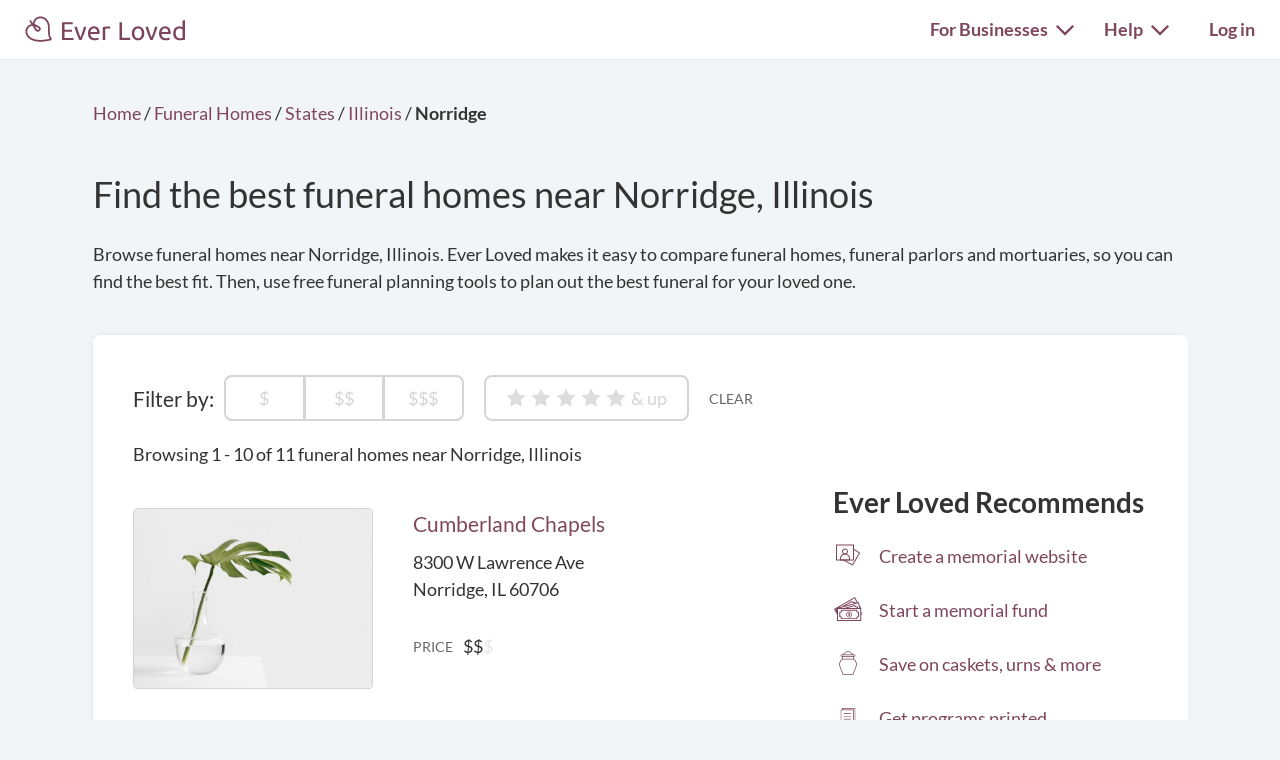

--- FILE ---
content_type: text/html; charset=utf-8
request_url: https://everloved.com/funeral-homes/IL/norridge/
body_size: 16070
content:


<!DOCTYPE html>
<html lang="en">
  <head>
    
      <script src="https://cmp.osano.com/AzZdadT7RYxgX26Ea/916a2918-d871-49be-b920-736726948776/osano.js"></script>
    
    <script>
  var supportedBrowsers = /Edge?\/(14[2-9]|1[5-9]\d|[2-9]\d{2}|\d{4,})\.\d+(\.\d+|)|Firefox\/(14\d|1[5-9]\d|[2-9]\d{2}|\d{4,})\.\d+(\.\d+|)|Chrom(ium|e)\/(109|1[1-9]\d|[2-9]\d{2}|\d{4,})\.\d+(\.\d+|)|(Maci|X1{2}).+ Version\/(26\.([1-9]|\d{2,})|(2[7-9]|[3-9]\d|\d{3,})\.\d+)([,.]\d+|)( \(\w+\)|)( Mobile\/\w+|) Safari\/|Chrome.+OPR\/(12[4-9]|1[3-9]\d|[2-9]\d{2}|\d{4,})\.\d+\.\d+|(CPU[ +]OS|iPhone[ +]OS|CPU[ +]iPhone|CPU IPhone OS|CPU iPad OS)[ +]+(18[._]([5-9]|\d{2,})|(19|[2-9]\d|\d{3,})[._]\d+)([._]\d+|)|Opera Mini|Android:?[ /-](14[3-9]|1[5-9]\d|[2-9]\d{2}|\d{4,})(\.\d+|)(\.\d+|)|Mobile Safari.+OPR\/([89]\d|\d{3,})\.\d+\.\d+|Android.+Firefox\/(14[6-9]|1[5-9]\d|[2-9]\d{2}|\d{4,})\.\d+(\.\d+|)|Android.+Chrom(ium|e)\/(14[3-9]|1[5-9]\d|[2-9]\d{2}|\d{4,})\.\d+(\.\d+|)|Android.+(UC? ?Browser|UCWEB|U3)[ /]?(15\.([5-9]|\d{2,})|(1[6-9]|[2-9]\d|\d{3,})\.\d+)\.\d+|SamsungBrowser\/(2[89]|[3-9]\d|\d{3,})\.\d+|Android.+MQ{2}Browser\/(14(\.(9|\d{2,})|)|(1[5-9]|[2-9]\d|\d{3,})(\.\d+|))(\.\d+|)/;
</script>

    <script>
      var _rollbarConfig = {
        accessToken: '44524438f5da4efa918c4337488b86e4',
        captureEmail: true,
        captureUncaught: true,
        captureUnhandledRejections: true,
        checkIgnore: function(isUncaught, args, payload) {
          return !supportedBrowsers.test(navigator.userAgent);
        },
        enabled: true,
        ignoredMessages: [
          '__gCrWeb',
          '_AutofillCallbackHandler',
          '^eljs\.',
          'Access is denied',
          'Blocked a frame with origin',
          'Can\'t find variable: eljs',
          'Can\'t find variable: gmo',
          'Can\'t find variable: IFrameMessageHandler',
          'Can\'t find variable: lastScrollEventTimestamp',
          'eljs is not defined',
          'ibPauseAllVideos',
          'IFrameMessageHandler is not defined',
          'Non-recoverable error. Do not retry.',
          'Script error\.',
          'Shopify root is null, can\'t add product to cart',
          'STREETVIEW_GET_PANORAMA: ZERO_RESULTS',
          'vid_mate_check is not defined',
          'WrongDocumentError',
          'ztePageScrollModule is not defined'
        ],
        hostBlockList: [
          'chrome-extension:\/\/',
          'file:\/\/\/',
          'https:\/\/beacon-v2\.helpscout\.net',
          'safari-extension:\/\/',
          'safari-web-extension:\/\/',
          'webkit-masked-url:\/\/'
        ],
        payload: {
          client:  {
            javascript: {
              code_version: '2326e5a5b943ff0661aa951854e2db023ab14de6',
              guess_uncaught_frames: true,
              source_map_enabled: true,
            }
          },
          environment: 'production',
          server: {
            branch: 'main',
            root: 'webpack://eljs/./'
          }
        }
      };
      if (false) {
        _rollbarConfig.payload.person = {
          id: 'None',
          email: ''
        };
      }
      // Rollbar Snippet
      !function(r){var e={};function o(n){if(e[n])return e[n].exports;var t=e[n]={i:n,l:!1,exports:{}};return r[n].call(t.exports,t,t.exports,o),t.l=!0,t.exports}o.m=r,o.c=e,o.d=function(r,e,n){o.o(r,e)||Object.defineProperty(r,e,{enumerable:!0,get:n})},o.r=function(r){"undefined"!=typeof Symbol&&Symbol.toStringTag&&Object.defineProperty(r,Symbol.toStringTag,{value:"Module"}),Object.defineProperty(r,"__esModule",{value:!0})},o.t=function(r,e){if(1&e&&(r=o(r)),8&e)return r;if(4&e&&"object"==typeof r&&r&&r.__esModule)return r;var n=Object.create(null);if(o.r(n),Object.defineProperty(n,"default",{enumerable:!0,value:r}),2&e&&"string"!=typeof r)for(var t in r)o.d(n,t,function(e){return r[e]}.bind(null,t));return n},o.n=function(r){var e=r&&r.__esModule?function(){return r.default}:function(){return r};return o.d(e,"a",e),e},o.o=function(r,e){return Object.prototype.hasOwnProperty.call(r,e)},o.p="",o(o.s=0)}([function(r,e,o){"use strict";var n=o(1),t=o(5);_rollbarConfig=_rollbarConfig||{},_rollbarConfig.rollbarJsUrl=_rollbarConfig.rollbarJsUrl||"https://cdn.rollbar.com/rollbarjs/refs/tags/v2.26.4/rollbar.min.js",_rollbarConfig.async=void 0===_rollbarConfig.async||_rollbarConfig.async;var a=n.setupShim(window,_rollbarConfig),l=t(_rollbarConfig);window.rollbar=n.Rollbar,a.loadFull(window,document,!_rollbarConfig.async,_rollbarConfig,l)},function(r,e,o){"use strict";var n=o(2),t=o(3);function a(r){return function(){try{return r.apply(this,arguments)}catch(r){try{console.error("[Rollbar]: Internal error",r)}catch(r){}}}}var l=0;function i(r,e){this.options=r,this._rollbarOldOnError=null;var o=l++;this.shimId=function(){return o},"undefined"!=typeof window&&window._rollbarShims&&(window._rollbarShims[o]={handler:e,messages:[]})}var s=o(4),d=function(r,e){return new i(r,e)},c=function(r){return new s(d,r)};function u(r){return a((function(){var e=this,o=Array.prototype.slice.call(arguments,0),n={shim:e,method:r,args:o,ts:new Date};window._rollbarShims[this.shimId()].messages.push(n)}))}i.prototype.loadFull=function(r,e,o,n,t){var l=!1,i=e.createElement("script"),s=e.getElementsByTagName("script")[0],d=s.parentNode;i.crossOrigin="",i.src=n.rollbarJsUrl,o||(i.async=!0),i.onload=i.onreadystatechange=a((function(){if(!(l||this.readyState&&"loaded"!==this.readyState&&"complete"!==this.readyState)){i.onload=i.onreadystatechange=null;try{d.removeChild(i)}catch(r){}l=!0,function(){var e;if(void 0===r._rollbarDidLoad){e=new Error("rollbar.js did not load");for(var o,n,a,l,i=0;o=r._rollbarShims[i++];)for(o=o.messages||[];n=o.shift();)for(a=n.args||[],i=0;i<a.length;++i)if("function"==typeof(l=a[i])){l(e);break}}"function"==typeof t&&t(e)}()}})),d.insertBefore(i,s)},i.prototype.wrap=function(r,e,o){try{var n;if(n="function"==typeof e?e:function(){return e||{}},"function"!=typeof r)return r;if(r._isWrap)return r;if(!r._rollbar_wrapped&&(r._rollbar_wrapped=function(){o&&"function"==typeof o&&o.apply(this,arguments);try{return r.apply(this,arguments)}catch(o){var e=o;throw e&&("string"==typeof e&&(e=new String(e)),e._rollbarContext=n()||{},e._rollbarContext._wrappedSource=r.toString(),window._rollbarWrappedError=e),e}},r._rollbar_wrapped._isWrap=!0,r.hasOwnProperty))for(var t in r)r.hasOwnProperty(t)&&(r._rollbar_wrapped[t]=r[t]);return r._rollbar_wrapped}catch(e){return r}};for(var p="log,debug,info,warn,warning,error,critical,global,configure,handleUncaughtException,handleAnonymousErrors,handleUnhandledRejection,captureEvent,captureDomContentLoaded,captureLoad".split(","),f=0;f<p.length;++f)i.prototype[p[f]]=u(p[f]);r.exports={setupShim:function(r,e){if(r){var o=e.globalAlias||"Rollbar";if("object"==typeof r[o])return r[o];r._rollbarShims={},r._rollbarWrappedError=null;var l=new c(e);return a((function(){e.captureUncaught&&(l._rollbarOldOnError=r.onerror,n.captureUncaughtExceptions(r,l,!0),e.wrapGlobalEventHandlers&&t(r,l,!0)),e.captureUnhandledRejections&&n.captureUnhandledRejections(r,l,!0);var a=e.autoInstrument;return!1!==e.enabled&&(void 0===a||!0===a||function(r){return!("object"!=typeof r||void 0!==r.page&&!r.page)}(a))&&r.addEventListener&&(r.addEventListener("load",l.captureLoad.bind(l)),r.addEventListener("DOMContentLoaded",l.captureDomContentLoaded.bind(l))),r[o]=l,l}))()}},Rollbar:c}},function(r,e,o){"use strict";function n(r,e,o,n){r._rollbarWrappedError&&(n[4]||(n[4]=r._rollbarWrappedError),n[5]||(n[5]=r._rollbarWrappedError._rollbarContext),r._rollbarWrappedError=null);var t=e.handleUncaughtException.apply(e,n);o&&o.apply(r,n),"anonymous"===t&&(e.anonymousErrorsPending+=1)}r.exports={captureUncaughtExceptions:function(r,e,o){if(r){var t;if("function"==typeof e._rollbarOldOnError)t=e._rollbarOldOnError;else if(r.onerror){for(t=r.onerror;t._rollbarOldOnError;)t=t._rollbarOldOnError;e._rollbarOldOnError=t}e.handleAnonymousErrors();var a=function(){var o=Array.prototype.slice.call(arguments,0);n(r,e,t,o)};o&&(a._rollbarOldOnError=t),r.onerror=a}},captureUnhandledRejections:function(r,e,o){if(r){"function"==typeof r._rollbarURH&&r._rollbarURH.belongsToShim&&r.removeEventListener("unhandledrejection",r._rollbarURH);var n=function(r){var o,n,t;try{o=r.reason}catch(r){o=void 0}try{n=r.promise}catch(r){n="[unhandledrejection] error getting `promise` from event"}try{t=r.detail,!o&&t&&(o=t.reason,n=t.promise)}catch(r){}o||(o="[unhandledrejection] error getting `reason` from event"),e&&e.handleUnhandledRejection&&e.handleUnhandledRejection(o,n)};n.belongsToShim=o,r._rollbarURH=n,r.addEventListener("unhandledrejection",n)}}}},function(r,e,o){"use strict";function n(r,e,o){if(e.hasOwnProperty&&e.hasOwnProperty("addEventListener")){for(var n=e.addEventListener;n._rollbarOldAdd&&n.belongsToShim;)n=n._rollbarOldAdd;var t=function(e,o,t){n.call(this,e,r.wrap(o),t)};t._rollbarOldAdd=n,t.belongsToShim=o,e.addEventListener=t;for(var a=e.removeEventListener;a._rollbarOldRemove&&a.belongsToShim;)a=a._rollbarOldRemove;var l=function(r,e,o){a.call(this,r,e&&e._rollbar_wrapped||e,o)};l._rollbarOldRemove=a,l.belongsToShim=o,e.removeEventListener=l}}r.exports=function(r,e,o){if(r){var t,a,l="EventTarget,Window,Node,ApplicationCache,AudioTrackList,ChannelMergerNode,CryptoOperation,EventSource,FileReader,HTMLUnknownElement,IDBDatabase,IDBRequest,IDBTransaction,KeyOperation,MediaController,MessagePort,ModalWindow,Notification,SVGElementInstance,Screen,TextTrack,TextTrackCue,TextTrackList,WebSocket,WebSocketWorker,Worker,XMLHttpRequest,XMLHttpRequestEventTarget,XMLHttpRequestUpload".split(",");for(t=0;t<l.length;++t)r[a=l[t]]&&r[a].prototype&&n(e,r[a].prototype,o)}}},function(r,e,o){"use strict";function n(r,e){this.impl=r(e,this),this.options=e,function(r){for(var e=function(r){return function(){var e=Array.prototype.slice.call(arguments,0);if(this.impl[r])return this.impl[r].apply(this.impl,e)}},o="log,debug,info,warn,warning,error,critical,global,configure,handleUncaughtException,handleAnonymousErrors,handleUnhandledRejection,_createItem,wrap,loadFull,shimId,captureEvent,captureDomContentLoaded,captureLoad".split(","),n=0;n<o.length;n++)r[o[n]]=e(o[n])}(n.prototype)}n.prototype._swapAndProcessMessages=function(r,e){var o,n,t;for(this.impl=r(this.options);o=e.shift();)n=o.method,t=o.args,this[n]&&"function"==typeof this[n]&&("captureDomContentLoaded"===n||"captureLoad"===n?this[n].apply(this,[t[0],o.ts]):this[n].apply(this,t));return this},r.exports=n},function(r,e,o){"use strict";r.exports=function(r){return function(e){if(!e&&!window._rollbarInitialized){for(var o,n,t=(r=r||{}).globalAlias||"Rollbar",a=window.rollbar,l=function(r){return new a(r)},i=0;o=window._rollbarShims[i++];)n||(n=o.handler),o.handler._swapAndProcessMessages(l,o.messages);window[t]=n,window._rollbarInitialized=!0}}}}]);
      // End Rollbar Snippet
    </script>

    <!-- dataLayer for Google Tag Manager -->
    <script>
      window.dataLayer = window.dataLayer || [];
    </script>

    
      

      <!-- Google Tag Manager -->
      <script>(function(w,d,s,l,i){w[l]=w[l]||[];w[l].push({'gtm.start':new Date().getTime(),event:'gtm.js'});var f=d.getElementsByTagName(s)[0],j=d.createElement(s),dl=l!='dataLayer'?'&l='+l:'';j.async=true;j.src='https://www.googletagmanager.com/gtm.js?id='+i+dl;f.parentNode.insertBefore(j,f);})(window,document,'script','dataLayer','GTM-KLLCZDX');</script>
      <!-- End Google Tag Manager -->
      
      

      

      
    

    
    

    <!-- Required meta tags -->
    <meta charset="utf-8">
    <meta name="viewport" content="width=device-width, initial-scale=1, shrink-to-fit=no">
    
  <meta name="description" content="Find the right funeral home in Norridge, Illinois for your loved one. Ever Loved makes it easy to compare funeral homes and find the best fit. Then, use free funeral planning tools to organize the best service for your loved one.">


    <link rel="preload" as="font" type="font/woff2"  href="https://everloved.com/static/fonts/lato/lato-v23-latin-300.716309aab2bc.woff2" crossorigin>
    <link rel="preload" as="font" type="font/woff2"  href="https://everloved.com/static/fonts/lato/lato-v23-latin-regular.e1b3b5908c9c.woff2" crossorigin>
    <link rel="preload" as="font" type="font/woff2"  href="https://everloved.com/static/fonts/lato/lato-v23-latin-700.de69cf9e514d.woff2" crossorigin>
    

    <!-- SEO -->
    
  
  






  <link rel="next" href="https://everloved.com/funeral-homes/IL/norridge/?page=2"/>




    <!-- Our CSS -->
    <link rel="stylesheet" href="https://everloved.com/static/css/core.c297a07e70c1.css">
    
    
  
  <link rel="stylesheet" href="https://everloved.com/static/css/memorialsPublic~memorialsPrivate.6ad9c5bbf93f.css">
<link rel="stylesheet" href="https://everloved.com/static/css/memorialsPublic.32717ef082ba.css">
  <link rel="stylesheet" href="https://everloved.com/static/css/places.e332ad83ad1b.css">


    <!-- favicon -->
    <link rel="apple-touch-icon" sizes="180x180" href="https://everloved.com/static/apple-touch-icon.1ae9d9693629.png">
    <link rel="icon" type="image/png" sizes="32x32" href="https://everloved.com/static/favicon-32x32.178dfca24ff4.png">
    <link rel="icon" type="image/png" sizes="16x16" href="https://everloved.com/static/favicon-16x16.c50058e60eff.png">
    <link rel="manifest" href="https://everloved.com/static/site.d8072523af1e.webmanifest">
    <link rel="mask-icon" href="https://everloved.com/static/safari-pinned-tab.45f51be17113.svg" color="#7f465c">
    <!-- <link rel="shortcut icon" href="https://everloved.com/static/favicon.38260adbd1e6.ico"> -->
    <meta name="msapplication-TileColor" content="#7f465c">
    <meta name="theme-color" content="#ffffff">

    

    <title>Funeral Homes in Norridge, Illinois | Ever Loved</title>
  </head>
  <body class=" d-flex flex-column ">
    
    <!-- Google Tag Manager (noscript) -->
    <noscript><iframe src="https://www.googletagmanager.com/ns.html?id=GTM-KLLCZDX" height="0" width="0" style="display:none;visibility:hidden"></iframe></noscript>
    <!-- End Google Tag Manager (noscript) -->
    

    
      


<div class="el-nav-overlay el-nav-overlay-nav">
  <nav>
    <ul class="container d-flex">
      
        <li>
          
          
            <a href="/login/?next=%2Ffuneral-homes%2FIL%2Fnorridge%2F">Log in</a>
          
        </li>
      
      <li>
        <a href="/funeral-planning/?flow=104">Plan a funeral</a>
      </li>
      <li>
        <a href="/memorial/create/?flow=104">Create memorial website</a>
      </li>
      <li>
        <a href="/funeral-homes/">Find a funeral home</a>
      </li>
      <li>
        <a href="/cemeteries/">Find a cemetery</a>
      </li>
      <li>
        <a href="/hospices/">Find a hospice</a>
      </li>
      <li>
        <a href="/articles/">Read funeral articles</a>
      </li>
      <li>
        <a href="/funeral-products/?flow=104">Browse funeral products</a>
      </li>
      <li>
        <a href="/funeral-flowers/browse/?flow=104">Send flowers</a>
      </li>

      

      
      
        <hr>
        <li>
          <a href="https://support.everloved.com" target="_blank">Visit our help center</a>
        </li>
        <li>
          Email: <a href="mailto:support@everloved.com">support@everloved.com</a>
        </li>
        
          <li>
            <a class="support-chat-beacon-link" href="javascript:;" onClick="Beacon('open');">Chat with us live</a>
          </li>
        
      

      
        <hr>
        
        <li><a href="/for-funeral-homes/">Funeral homes</a></li>
        <li><a href="/for-cemeteries/">Cemeteries</a></li>
        <li><a href="/for-hospices/">Hospices</a></li>
        <li><a href="/for-charities/">Charities</a></li>
      
    </ul>
  </nav>
</div>

<div class="el-nav-overlay el-nav-overlay-notifications">
  <div class="notifications-container notifications-container-mobile">
    <div class="notifications-title-container">
      <h2>
        Notifications
      </h2>
    </div>
    
    <div class="empty-notifications-message">No notifications</div>
    <div class="load-more-link-container ">
      <a class="load-more-link load-more-link-mobile" data-window=6 href="javascript:;">Load more</a>
    </div>
  </div>
</div>

<div class="el-navbar-container primary-nav-container">
  <nav class="el-navbar primary-nav primary-nav-full-width">
    <div class="container d-flex">
      <div class="el-navbar-brand d-flex align-items-end">
        
          <a class="header-logo track-click-with-delay" href="/" data-event-action="visit-logo" data-event-category="sitewide navigation">
            <img src="https://everloved.com/static/svg/header-logo.6b0f02745d01.svg" width="160" alt="Ever Loved" class="recolor primary">
          </a>
        
        
          <div class="el-navbar-toggler el-navbar-mobile-toggler el-navbar-mobile-toggler-nav track-click" data-event-action="open-hamburger-menu" data-event-category="sitewide navigation">
            <span class="top"></span>
            <span class="middle"></span>
            <span class="bottom"></span>
          </div>

          

          
        
      </div>

      

      <div class="el-navbar-collapse d-none d-md-block">
        <ul class="el-navbar-nav d-flex">
          

          

          

          
            <li class="desktop-toggler-container">
              <div class="el-navbar-toggler el-navbar-desktop-toggler el-nav-option-toggler link-style-text track-click" id="navbarForBusinessesDropdownMenuLink" data-event-action="open-for-businesses-menu" data-event-category="sitewide navigation">
                For Businesses <img class="caret recolor primary" src="https://everloved.com/static/svg/caret-down.18f351e71b18.svg" width="18" height="11" alt="Caret icon pointing downward">
              </div>

              <div class="el-nav-dropdown extended-nav-menu">
                <div class="dropdown-arrow"></div>
                <div class="dropdown-content">
                  
                  <a href="/for-funeral-homes/">Funeral homes</a>
                  <a href="/for-cemeteries/">Cemeteries</a>
                  <a href="/for-hospices/">Hospices</a>
                  <a href="/for-charities/">Charities</a>
                </div>
              </div>
            </li>
          

          
            <li class="desktop-toggler-container" data-tour-target-for="tour-help">
              <div class="el-navbar-toggler el-navbar-desktop-toggler el-nav-option-toggler link-style-text track-click" id="navbarHelpDropdownMenuLink" data-event-action="open-help-menu" data-event-category="sitewide navigation">
                Help <img class="caret recolor primary" src="https://everloved.com/static/svg/caret-down.18f351e71b18.svg" width="18" height="11" alt="Caret icon pointing downward">
              </div>

              <div class="el-nav-dropdown extended-nav-menu">
                <div class="dropdown-arrow"></div>
                <div class="dropdown-content">
                  <a href="https://support.everloved.com" target="_blank">Visit our help center</a>
                  <div class="non-link-menu-item">Send us an email: <a href='mailto:support@everloved.com'>support@everloved.com</a></div>
                  
                    <div><a class="support-chat-beacon-link" href="javascript:;" onClick="Beacon('open');">Chat with us live</a></div>
                  
                </div>
              </div>
            </li>
          

          
            <li class="el-nav-item">
              
              
                <a class="el-nav-link" href="/login/?next=%2Ffuneral-homes%2FIL%2Fnorridge%2F">Log in</a>
              
            </li>
          
        </ul>
      </div>
    </div>
  </nav>
</div>






      



      

<div class="announcements d-none">
  
</div>

    

    <main id="content" class="places-main">
      
  <div class="city-container container">
    
    <div class="page-header">
      <div class="breadcrumbs header-breadcrumbs">
        <ol vocab="http://schema.org/" typeof="BreadcrumbList">
          <li property="itemListElement" typeof="ListItem">
            <a property="item" typeof="WebPage" href="https://everloved.com">
              <span property="name">Home</span>
            </a>
            <meta property="position" content="1">
          </li>
          <li>/</li>
          <li property="itemListElement" typeof="ListItem">
            <a property="item" typeof="WebPage" href="https://everloved.com/funeral-homes/">
              <span property="name">Funeral Homes</span>
            </a>
            <meta property="position" content="2">
          </li>
          <li>/</li>
          <li property="itemListElement" typeof="ListItem">
            <a property="item" typeof="WebPage" href="https://everloved.com/funeral-homes/directory/">
              <span property="name">States</span>
            </a>
            <meta property="position" content="3">
          </li>
          <li>/</li>
          <li property="itemListElement" typeof="ListItem">
            <a property="item" typeof="WebPage" href="https://everloved.com/funeral-homes/IL/">
              <span property="name">Illinois</span>
            </a>
            <meta property="position" content="4">
          </li>
          <li>/</li>
          <li class="fw-semibold">
            <span>Norridge</span>
          </li>
        </ol>
      </div>

      <h1>
        Find the best funeral homes near Norridge, Illinois
      </h1>
      <div class="page-subheader d-none d-md-block">
        Browse funeral homes near Norridge, Illinois. Ever Loved makes it easy to compare funeral homes, funeral parlors and mortuaries, so you can find the best fit. Then, use free funeral planning tools to plan out the best funeral for your loved one.
      </div>
      <div class="page-subheader-mobile d-md-none">
        Browse funeral homes near Norridge, Illinois. Ever Loved makes<span class="read-more">... <a href="javascript:;" class="read-more-link">Read more</a></span><span class="read-more-details d-none"> it easy to compare funeral homes, funeral parlors and mortuaries, so you can find the best fit. Then, use free funeral planning tools to plan out the best funeral for your loved one. <span class="read-less"><a href="javascript:;" class="read-less-link">Read less</a></span></span>
      </div>
    </div>

    <div class="body-card body-card-places">
      <div id="filter-controls" class="sticky-nav-wrapper">
        
          

<div class="business-filters-mobile-overlay d-flex d-md-none flex-column">
  <img class="close-overlay" src="https://everloved.com/static/svg/x-close.d617eb6bf243.svg">
  <div class="filter-by">Filter by:</div>

  <div class="mobile-filter-controls-wrapper d-flex">
    <div>
      <div class="light-gray-label">Price</div>
      <div class="pill-btn">
        
          <div href="javascript:;" class="no-hover" data-price-tier="0">
            $
          </div>
        
          <div href="javascript:;" class="no-hover" data-price-tier="1">
            $$
          </div>
        
          <div href="javascript:;" class="no-hover" data-price-tier="2">
            $$$
          </div>
        
      </div>

      <div class="light-gray-label">Rating</div>
      <div class="star-rating-container d-flex">
        <div class="star-rating no-hover d-flex">
          
          
            <div href="javascript:;"  data-rating="5"></div>
          
            <div href="javascript:;"  data-rating="4"></div>
          
            <div href="javascript:;"  data-rating="3"></div>
          
            <div href="javascript:;"  data-rating="2"></div>
          
            <div href="javascript:;"  data-rating="1"></div>
          
        </div>
        <div class="and-up ">&amp; up</div>
      </div>
    </div>

    <div class="no-results-card-mobile d-flex d-none">
      <div class="mb-3">
        No results will be shown. Try removing some of the filters above.
      </div>
      <a class="btn btn-lg btn-secondary clear-filters" href="javascript:;">Clear all filters</a>
    </div>

    <div class="filter-submits d-flex mt-3">
      <a class="clear-filters" href="javascript:;">Clear</a>
      <a class="apply-filters fw-semibold" href="javascript:;">
        Apply (<span class="filter-count">11</span>)
        <img src="https://everloved.com/static/svg/right-arrow-secondary.5d4e2571c3a8.svg" width="20" height="15">
      </a>
    </div>
  </div>
</div>

<div class="business-filters-mobile">
  <div class="filters-overlay-toggle d-flex">
    <div>Filters</div>
    <img src="https://everloved.com/static/svg/caret-black-down.d1e1392ccf74.svg">
  </div>
  
  
</div>

<div class="business-filters container d-none d-md-flex">
  <div class="body-text-large">Filter by:</div>
  <div class="pill-btn">
    
      
        
      
      <div class="filter" data-update-filter="/funeral-homes/IL/norridge/?price_tier=0#filter-controls">
        $
      </div>
    
      
        
      
      <div class="filter" data-update-filter="/funeral-homes/IL/norridge/?price_tier=1#filter-controls">
        $$
      </div>
    
      
        
      
      <div class="filter" data-update-filter="/funeral-homes/IL/norridge/?price_tier=2#filter-controls">
        $$$
      </div>
    
  </div>
  <div class="star-rating-container d-flex">
    <div class="star-rating d-flex">
      
      
        <div class="filter" data-update-filter="/funeral-homes/IL/norridge/?rating=5#filter-controls"></div>
      
        <div class="filter" data-update-filter="/funeral-homes/IL/norridge/?rating=4#filter-controls"></div>
      
        <div class="filter" data-update-filter="/funeral-homes/IL/norridge/?rating=3#filter-controls"></div>
      
        <div class="filter" data-update-filter="/funeral-homes/IL/norridge/?rating=2#filter-controls"></div>
      
        <div class="filter" data-update-filter="/funeral-homes/IL/norridge/?rating=1#filter-controls"></div>
      
    </div>
    <div class="and-up ">&amp; up</div>
  </div>
  <a class="light-gray-label" href="/funeral-homes/IL/norridge/#filter-controls">Clear</a>
</div>

        
      </div>
      <div class="d-flex">
        <div class="city-businesses-container">
          <div class="browse-information d-flex">
              Browsing 1 - 10
              of 11
               funeral homes
              near Norridge, Illinois
          </div>

          <div>
            



            
              
              

<div class="business-card d-flex">
  <div class="business-card-primary-wrapper d-flex">
    <div class="business-card-primary d-flex">
      <a class="business-card-image business-link link-large" href="/funeral-homes/IL/norridge/cumberland-chapels-norridge-il-60706/" target="_blank">
        <img class="business-image" src="https://everloved.com/static/img/business_defaults/funeral-home-default-8.0f52de9a2ee5.jpg">
      </a>
      <div class="business-card-info">
        <div class="business-card-name"><a class="business-link link-large" href="/funeral-homes/IL/norridge/cumberland-chapels-norridge-il-60706/" target="_blank">Cumberland Chapels</a></div>
        <div class="business-card-address">
          
            8300 W Lawrence Ave<br>
            Norridge, IL 60706
          
        </div>

        
          
        
        
          <div class="business-card-price d-flex">
            <div class="light-gray-label d-flex">Price</div>
<div class="business-price">
  
    $$<span class="grey-dollar-signs">$</span>
  
</div>

          </div>
        
      </div>
    </div>
  </div>
  
    <div class="review-container d-flex">
      
        
      
    </div>
  
</div>

              
            
              
              

<div class="business-card d-flex">
  <div class="business-card-primary-wrapper d-flex">
    <div class="business-card-primary d-flex">
      <a class="business-card-image business-link link-large" href="/funeral-homes/IL/norridge/friel-funeral-directors-norridge-il-60706/" target="_blank">
        <img class="business-image" src="https://everloved.com/static/img/business_defaults/funeral-home-default-8.0f52de9a2ee5.jpg">
      </a>
      <div class="business-card-info">
        <div class="business-card-name"><a class="business-link link-large" href="/funeral-homes/IL/norridge/friel-funeral-directors-norridge-il-60706/" target="_blank">Friel Funeral Directors</a></div>
        <div class="business-card-address">
          
            8300 W Lawrence Ave<br>
            Norridge, IL 60706
          
        </div>

        
          
            <a href="/funeral-homes/IL/norridge/friel-funeral-directors-norridge-il-60706/#to-reviews" class="business-card-rating d-flex">
              <div class="business-card-rating-link light-gray-label">REVIEWS</div>
              <div class="ratings-container">
                <div class="ratings-inner-container-grey">
                  <div class="ratings-wrapper d-flex">
                    
                      <div class="ratings-bottom"></div>
                    
                      <div class="ratings-bottom"></div>
                    
                      <div class="ratings-bottom"></div>
                    
                      <div class="ratings-bottom"></div>
                    
                      <div class="ratings-bottom"></div>
                    
                  </div>
                </div>
                <div class="ratings-inner-container-gold">
                  <div class="ratings-wrapper d-flex">
                    
                      <div class="ratings-top"></div>
                    
                      <div class="ratings-top"></div>
                    
                      <div class="ratings-top"></div>
                    
                      <div class="ratings-top"></div>
                    
                      <div class="ratings-top"></div>
                    
                  </div>
                </div>
              </div>
            </a>
          
        
        
      </div>
    </div>
  </div>
  
    <div class="review-container d-flex">
      
        
          <div class="user-icon d-flex">
            <img src="https://everloved.com/static/svg/user-profile-icon.b20176f14537.svg" alt="user silhouette" height="30" width="30">
          </div>
          <a href="/funeral-homes/IL/norridge/friel-funeral-directors-norridge-il-60706/#to-reviews" target="_blank" class="review-content">
            
              <div class="fw-light d-none d-lg-block">
                "Larry Friel was very professional as he managed my husband&#x27;s arrangements with a great deal of compassion and assisted me in the most difficult time of my life. Thank you for your support given with every courtes…"<span> read more</span>
              </div>
              <div class="fw-light d-none d-md-block d-lg-none">
                "Larry Friel was very professional as he managed my husband&#x27;s arrangements with a great deal of compassion and assisted me in the mos…"<span> read more</span>
              </div>
              <div class="fw-light d-block d-md-none">
                "Larry Friel was very professional as he managed my husband&#x27;…"<span> read more</span>
              </div>
            
          </a>
        
      
    </div>
  
</div>

              
                

<div class="search-page-cta d-flex">
  <a class="cta-link-wrapper track-click d-flex" href="/memorial/create/?flow=503" target="_blank" data-event-action="create-memorial-website" data-event-category="business ctas">
    <img class="cta-icon d-none d-md-inline" src="https://everloved.com/static/svg/memorial-icon-color.9cf9495cd44c.svg" width="60" height="60" alt="Memorial preview icon">
    <div>
      <div class="mobile-cta-header d-flex d-md-none">
        <img class="cta-icon" src="https://everloved.com/static/svg/memorial-icon-color.9cf9495cd44c.svg" width="60" height="60" alt="Memorial preview icon">
        <h2>Planning a funeral?</h2>
      </div>
      <h2 class="d-none d-md-block">Planning a funeral?</h2>
      <div>
        Easily keep everyone in the loop with a free memorial website.
      </div>
      <div class="link-secondary">
        Get started
        <img src="https://everloved.com/static/svg/right-arrow-secondary.5d4e2571c3a8.svg" width="20" height="15" alt="Right arrow">
      </div>
    </div>
  </a>
</div>

              
            
              
              

<div class="business-card d-flex">
  <div class="business-card-primary-wrapper d-flex">
    <div class="business-card-primary d-flex">
      <a class="business-card-image business-link link-large" href="/funeral-homes/IL/norridge/acacia-park-cemetery-crematory-norridge-il-60706/" target="_blank">
        <img class="business-image" src="https://everloved.com/static/img/business_defaults/funeral-home-default-9.e9a3082b1eff.jpg">
      </a>
      <div class="business-card-info">
        <div class="business-card-name"><a class="business-link link-large" href="/funeral-homes/IL/norridge/acacia-park-cemetery-crematory-norridge-il-60706/" target="_blank">Acacia Park Cemetery &amp; Crematory</a></div>
        <div class="business-card-address">
          
            7800 W Irving Park Rd<br>
            Norridge, IL 60706
          
        </div>

        
          
        
        
      </div>
    </div>
  </div>
  
    <div class="review-container d-flex">
      
        
      
    </div>
  
</div>

              
            
              
              

<div class="business-card d-flex">
  <div class="business-card-primary-wrapper d-flex">
    <div class="business-card-primary d-flex">
      <a class="business-card-image business-link link-large" href="/funeral-homes/IL/chicago/tulip-cremation-chicago-il-60604/" target="_blank">
        <img class="business-image" src="https://everloved.com/static/img/business_defaults/funeral-home-default-3.829538d3e8e3.jpg">
      </a>
      <div class="business-card-info">
        <div class="business-card-name"><a class="business-link link-large" href="/funeral-homes/IL/chicago/tulip-cremation-chicago-il-60604/" target="_blank">Tulip Cremation</a></div>
        <div class="business-card-address">
          
            Serves the greater Chicago metro area
          
        </div>

        
          
        
        
      </div>
    </div>
  </div>
  
    <div class="review-container d-flex">
      
        
      
    </div>
  
</div>

              
                
                  

<div class="search-page-cta d-flex">
  <a class="cta-link-wrapper track-click d-flex" href="/dashboard/?flow=503#checklist" target="_blank" data-event-action="pre-planning" data-event-category="business ctas">
    <img class="cta-icon d-none d-md-inline" src="https://everloved.com/static/svg/memorial-icon-color.9cf9495cd44c.svg" width="60" height="60" alt="Memorial preview icon">
    <div>
      <div class="mobile-cta-header d-flex d-md-none">
        <img class="cta-icon" src="https://everloved.com/static/svg/memorial-icon-color.9cf9495cd44c.svg" width="60" height="60" alt="Memorial preview icon">
        <h2>Reduce family stress</h2>
      </div>
      <h2 class="d-none d-md-block">Reduce family stress</h2>
      <div>
        See the things your family will need if something happens to you.
      </div>
      <div class="link-secondary">
        Protect your family
        <img src="https://everloved.com/static/svg/right-arrow-secondary.5d4e2571c3a8.svg" width="20" height="15" alt="Right arrow">
      </div>
    </div>
  </a>
</div>

                
              
            
              
              

<div class="business-card d-flex">
  <div class="business-card-primary-wrapper d-flex">
    <div class="business-card-primary d-flex">
      <a class="business-card-image business-link link-large" href="/funeral-homes/IL/chicago/ridgemoor-chapels-chicago-il-60634/" target="_blank">
        <img class="business-image" src="https://everloved.com/static/img/business_defaults/funeral-home-default-6.02b0bfc394ee.jpg">
      </a>
      <div class="business-card-info">
        <div class="business-card-name"><a class="business-link link-large" href="/funeral-homes/IL/chicago/ridgemoor-chapels-chicago-il-60634/" target="_blank">Ridgemoor Chapels</a></div>
        <div class="business-card-address">
          
            7751 W Irving Park Rd<br>
            Chicago, IL 60634
          
        </div>

        
          
        
        
      </div>
    </div>
  </div>
  
    <div class="review-container d-flex">
      
        
      
    </div>
  
</div>

              
            
              
              

<div class="business-card d-flex">
  <div class="business-card-primary-wrapper d-flex">
    <div class="business-card-primary d-flex">
      <a class="business-card-image business-link link-large" href="/funeral-homes/IL/chicago/rago-brothers-funeral-homes-chicago-il-60634/" target="_blank">
        <img class="business-image" src="https://everloved.com/static/img/business_defaults/funeral-home-default-7.1db4c69f76b7.jpg">
      </a>
      <div class="business-card-info">
        <div class="business-card-name"><a class="business-link link-large" href="/funeral-homes/IL/chicago/rago-brothers-funeral-homes-chicago-il-60634/" target="_blank">Rago Brothers Funeral Homes</a></div>
        <div class="business-card-address">
          
            7751 W Irving Park Rd<br>
            Chicago, IL 60634
          
        </div>

        
          
        
        
      </div>
    </div>
  </div>
  
    <div class="review-container d-flex">
      
        
      
    </div>
  
</div>

              
            
              
              

<div class="business-card d-flex">
  <div class="business-card-primary-wrapper d-flex">
    <div class="business-card-primary d-flex">
      <a class="business-card-image business-link link-large" href="/funeral-homes/IL/chicago/american-cremation-society-chicago-il-60634/" target="_blank">
        <img class="business-image" src="https://everloved.com/static/img/business_defaults/funeral-home-default-3.829538d3e8e3.jpg">
      </a>
      <div class="business-card-info">
        <div class="business-card-name"><a class="business-link link-large" href="/funeral-homes/IL/chicago/american-cremation-society-chicago-il-60634/" target="_blank">American Cremation Society</a></div>
        <div class="business-card-address">
          
            7751 W Irving Park Rd<br>
            Chicago, IL 60634
          
        </div>

        
          
        
        
      </div>
    </div>
  </div>
  
    <div class="review-container d-flex">
      
        
      
    </div>
  
</div>

              
            
              
              

<div class="business-card d-flex">
  <div class="business-card-primary-wrapper d-flex">
    <div class="business-card-primary d-flex">
      <a class="business-card-image business-link link-large" href="/funeral-homes/IL/chicago/schielka-addison-street-funeral-home-ltd-chicago-il-60634/" target="_blank">
        <img class="business-image" src="https://everloved.com/static/img/business_defaults/funeral-home-default-10.76adab0d37f8.jpg">
      </a>
      <div class="business-card-info">
        <div class="business-card-name"><a class="business-link link-large" href="/funeral-homes/IL/chicago/schielka-addison-street-funeral-home-ltd-chicago-il-60634/" target="_blank">Schielka Addison Street Funeral Home</a></div>
        <div class="business-card-address">
          
            7710 W. Addison Street<br>
            Chicago, IL 60634
          
        </div>

        
          
        
        
          <div class="business-card-price d-flex">
            <div class="light-gray-label d-flex">Price</div>
<div class="business-price">
  
    $<span class="grey-dollar-signs">$$</span>
  
</div>

          </div>
        
      </div>
    </div>
  </div>
  
    <div class="review-container d-flex">
      
        
      
    </div>
  
</div>

              
            
              
              

<div class="business-card d-flex">
  <div class="business-card-primary-wrapper d-flex">
    <div class="business-card-primary d-flex">
      <a class="business-card-image business-link link-large" href="/funeral-homes/IL/chicago/kolbus-john-v-may-funeral-home-chicago-il-60656/" target="_blank">
        <img class="business-image" src="https://everloved.com/static/img/business_defaults/funeral-home-default-3.829538d3e8e3.jpg">
      </a>
      <div class="business-card-info">
        <div class="business-card-name"><a class="business-link link-large" href="/funeral-homes/IL/chicago/kolbus-john-v-may-funeral-home-chicago-il-60656/" target="_blank">Kolbus-John V. May Funeral Home</a></div>
        <div class="business-card-address">
          
            6857 W Higgins Ave<br>
            Chicago, IL 60656
          
        </div>

        
          
        
        
          <div class="business-card-price d-flex">
            <div class="light-gray-label d-flex">Price</div>
<div class="business-price">
  
    $$<span class="grey-dollar-signs">$</span>
  
</div>

          </div>
        
      </div>
    </div>
  </div>
  
    <div class="review-container d-flex">
      
        
      
    </div>
  
</div>

              
            
              
              

<div class="business-card d-flex">
  <div class="business-card-primary-wrapper d-flex">
    <div class="business-card-primary d-flex">
      <a class="business-card-image business-link link-large" href="/funeral-homes/IL/schiller-park/chicagoland-cremation-options-schiller-park-il-60176/" target="_blank">
        <img class="business-image" src="https://everloved.com/static/img/business_defaults/funeral-home-default-5.23bedcbb7e23.jpg">
      </a>
      <div class="business-card-info">
        <div class="business-card-name"><a class="business-link link-large" href="/funeral-homes/IL/schiller-park/chicagoland-cremation-options-schiller-park-il-60176/" target="_blank">Chicagoland Cremation Options</a></div>
        <div class="business-card-address">
          
            9329 Byron Street<br>
            Schiller Park, IL 60176
          
        </div>

        
          
            <a href="/funeral-homes/IL/schiller-park/chicagoland-cremation-options-schiller-park-il-60176/#to-reviews" class="business-card-rating d-flex">
              <div class="business-card-rating-link light-gray-label">REVIEWS</div>
              <div class="ratings-container">
                <div class="ratings-inner-container-grey">
                  <div class="ratings-wrapper d-flex">
                    
                      <div class="ratings-bottom"></div>
                    
                      <div class="ratings-bottom"></div>
                    
                      <div class="ratings-bottom"></div>
                    
                      <div class="ratings-bottom"></div>
                    
                      <div class="ratings-bottom"></div>
                    
                  </div>
                </div>
                <div class="ratings-inner-container-gold">
                  <div class="ratings-wrapper d-flex">
                    
                      <div class="ratings-top"></div>
                    
                      <div class="ratings-top"></div>
                    
                      <div class="ratings-top"></div>
                    
                      <div class="ratings-top"></div>
                    
                      <div class="ratings-top"></div>
                    
                  </div>
                </div>
              </div>
            </a>
          
        
        
      </div>
    </div>
  </div>
  
    <div class="review-container d-flex">
      
        
          <div class="user-icon d-flex">
            <img src="https://everloved.com/static/svg/user-profile-icon.b20176f14537.svg" alt="user silhouette" height="30" width="30">
          </div>
          <a href="/funeral-homes/IL/schiller-park/chicagoland-cremation-options-schiller-park-il-60176/#to-reviews" target="_blank" class="review-content">
            
              <div class="fw-light d-none d-lg-block">
                "My experience with Chicagoland Cremation Options was professional, informative and timely. I requested a final photo of the deceased and it was not provided and I have not received an email response as to what ma…"<span> read more</span>
              </div>
              <div class="fw-light d-none d-md-block d-lg-none">
                "My experience with Chicagoland Cremation Options was professional, informative and timely. I requested a final photo of the deceased…"<span> read more</span>
              </div>
              <div class="fw-light d-block d-md-none">
                "My experience with Chicagoland Cremation Options was profes…"<span> read more</span>
              </div>
            
          </a>
        
      
    </div>
  
</div>

              
            
            
              
            
          </div>

          
            




  <div class="breadcrumbs pagination-breadcrumbs">

    

    <span class="step-links d-flex">
      <ul class="pagination" role="navigation" itemscope itemtype="http://schema.org/SiteNavigationElement">
        
        

        <li><a itemprop="url" rel="noindex, follow" class="current page-link page-link-number" href="https://everloved.com/funeral-homes/IL/norridge/?">
          1
        </a></li>

        
          <li><a itemprop="url" rel="noindex, follow" class="page-link page-link-number" href="https://everloved.com/funeral-homes/IL/norridge/?page=2">
            2
          </a></li>

          

          <li><a itemprop="url" rel="noindex, follow" class="page-link page-link-text" href="https://everloved.com/funeral-homes/IL/norridge/?page=2">
            Next
          </a></li>
        
      </ul>
    </span>
  </div>


          
        </div>
        <div class="city-businesses-sidebar d-none d-lg-block">
          
            


  


<div class="column-section column-section__business ">
  <h2 class="d-none d-lg-flex text-nowrap">Ever Loved Recommends</h2>

  <div class="column-section__content d-flex flex-column">
    <a class="d-flex mb-4" href="/online-memorials/" target="_blank" data-event-action="memorial-websites" data-event-category="business sidebar ctas">
      <img class="recolor primary" src="https://everloved.com/static/svg/portraits.e422c2944117.svg" height=30 width=30 alt="memorial websites icon">
      <div class="ms-3">Create a memorial website</div>
    </a>

    <a class="d-flex mb-4" href="/memorial-donations/" target="_blank" data-event-action="memorial-funds" data-event-category="business sidebar ctas">
      <img class="recolor primary" src="https://everloved.com/static/svg/cash.c24a4c84e2d6.svg" height=30 width=30 alt="cash icon">
      <div class="ms-3">Start a memorial fund</div>
    </a>

    <a class="d-flex mb-4" href="/funeral-products/" target="_blank" data-event-action="funeral-products" data-event-category="business sidebar ctas">
      <img class="recolor primary" src="https://everloved.com/static/svg/urn.48733a5906b1.svg" height=30 width=30 alt="urn icon">
      <div class="ms-3">Save on caskets, urns & more</div>
    </a>

    <a class="d-flex mb-4" href="https://www.funeralprints.com/?affiliateid=5" target="_blank" data-event-action="funeral-prints" data-event-category="business sidebar ctas">
      <img class="recolor primary" src="https://everloved.com/static/svg/documents.624fa47dbdf8.svg" height=30 width=30 alt="prints icon">
      <div class="ms-3">Get programs printed</div>
    </a>

    <a class="d-flex" href="/after-death-checklist/" target="_blank" data-event-action="post-death-checklist" data-event-category="business sidebar ctas">
      <img class="recolor primary" src="https://everloved.com/static/svg/post-death-promo-checkmark.a853a053f106.svg" height=30 width=30 alt="post-death-checklist icon">
      <div class="ms-3">View the post-death checklist</div>
    </a>
  </div>
</div>




            

<div class="column-section column-section__business d-none d-lg-block">
  <div class="column-section__header">
    <h2>Reduce family stress</h2>
  </div>
  <div class="column-section__subheader">See the things your family will need if something happens to you.</div>
  <div class="column-section__content cta-img d-flex">
    <a href="/prepare/?flow=321">
      <img class="d-none d-lg-inline" src="https://everloved.com/static/img/family-photo-desktop.8b984994e5c4.jpg" alt="Photo of family on beach" class="img-fluid" width="335" height="120">
      <img class="d-none d-md-inline d-lg-none" src="https://everloved.com/static/img/family-photo-tablet.274cdf607f68.jpg" alt="Photo of family on beach" class="img-fluid" width="640" height="183">
      <img class="d-md-none" src="https://everloved.com/static/img/family-photo-mobile.d50dd42651bc.jpg" alt="Photo of family on beach" class="img-fluid" width="335" height="293">
    </a>
  </div>
  <div class="column-section__link-wrapper">
    <a href="/prepare/?flow=321" class="link-secondary fw-semibold">
      Protect your family
      <img src="https://everloved.com/static/svg/right-arrow-secondary.5d4e2571c3a8.svg" class="icon-see-more" width="20" height="15" alt="Right arrow">
    </a>
  </div>
</div>

          
        </div>
      </div>
    </div>

    
  <div class="body-card average-pricing-body-card">
    <div class="average-pricing-container">
      <div class="average-pricing-text">
        <h2>
          How much does a funeral cost in Norridge,
          IL?
        </h2>
        <p>
          Here are average prices for common funerals in Norridge,
          IL, based on our estimates. Prices will vary
          at different funeral homes, so it's a good idea to compare several
          options and ask for general price lists.
        </p>
      </div>
      <div class="average-pricing-items d-flex">
        <div class="average-pricing-item d-flex">
          <div class="average-price-title">Traditional funeral</div>
          <div class="fw-semibold">
            $8,550
          </div>
        </div>
        <div class="average-pricing-item d-flex">
          <div class="average-price-title">Cremation &amp; service</div>
          <div class="fw-semibold">
            $4,550
          </div>
        </div>
        <div class="average-pricing-item d-flex">
          <div class="average-price-title">Direct cremation</div>
          <div class="fw-semibold">
            $2,550
          </div>
        </div>
      </div>
    </div>
  </div>


    
  <div class="body-card business-faq-container" id="business-faq-container">
    <div class="community-faq-wrapper">
      <h2>Community answers</h2>
      <p class="subtitle">Are you familiar with funerals in Norridge, IL? Share your knowledge with others.</p>
      

<div class="community-faq-container user-post-container">
  
    
      <form class="user-post-form g-recaptcha-form" method="post">
        <input type="hidden" name="csrfmiddlewaretoken" value="jPaITv2yAP9z6usOVrMGJgr9qkZMGRdKJISxWzThoKD0VKlQLR3vsdVkDGHmmIIq">
        <div class="faq-bullet-wrapper d-flex">
          <img class="nav-arrow-bullet" src="https://everloved.com/static/svg/nav-arrow-primary.217aa818e720.svg" width="21" height="18">

          <div class="faq-nav-bullet-content-wrapper">
            <input type="hidden" name="faq_form-1-question_type" value="1" id="id_faq_form-1-question_type">
            <div class="faq-question-text fw-semibold">
              What venue(s) should people consider for a funeral in Norridge?
            </div>

            
              <div>
                

<div class="user-post d-flex">
  <img class="user-profile-photo" src="data:image/svg+xml;utf8,%3Csvg%20class%3D%22user-profile-default%22%20width%3D%22120%22%20height%3D%22120%22%20viewBox%3D%220%200%20120%20120%22%20version%3D%221.1%22%20xmlns%3D%22http%3A//www.w3.org/2000/svg%22%3E%20%3Cstyle%3E%20.user-profile-initials%20%7B%20dominant-baseline%3A%20central%3B%20text-anchor%3A%20middle%3B%20%7D%20%3C/style%3E%20%3Crect%20class%3D%22user-profile-circle%22%20fill%3D%22%23ff968a%22%20width%3D%22120%22%20height%3D%22120%22%3E%20%3C/rect%3E%20%3Ctext%20fill%3D%22%23ffffff%22%20class%3D%22user-profile-initials%22%20font-size%3D%2244%22%20font-family%3D%22sans-serif%22%20x%3D%2260%22%20y%3D%2260%22%3EJL%3C/text%3E%20%3C/svg%3E" with="30" height="30">
  <div class="user-post-text">

    <div class="d-none d-lg-block">
      <div class="expandable">
        <h3>Josh Lenzini</h3> - "Cumberland Chapels"
      </div>
    </div>
    <div class="d-none d-md-block d-lg-none">
      <div class="expandable">
        <h3>Josh Lenzini</h3> - "Cumberland Chapels"
      </div>
    </div>
    <div class="d-block d-md-none">
      <div class="expandable">
        <h3>Josh Lenzini</h3> - "Cumberland Chapels"
      </div>
    </div>

    <div class="user-post-subtitle d-flex">
      <div class="text-note">
        Added on April 20, 2025
      </div>
    </div>
  </div>
</div>

              </div>
            

            
          </div>
        </div>

        <div class="faq-non-bullet-content">
          

          <textarea name="faq_form-1-answer" cols="40" rows="10" placeholder="Enter your answer here" class="answer-text" required id="id_faq_form-1-answer">
</textarea>
          
          <input name="_community_faq-1" type="hidden">
          <input name="g-recaptcha-response" type="hidden">
          <div class="collapsed-submit-wrapper collapse">
            <div class="collapsed-submit-btn d-flex">
              <button class="btn btn-lg btn-secondary" type="submit">Answer</button>
            </div>
            <div class="g-recaptcha-disclaimer text-note-small">
  This site is protected by reCAPTCHA and the Google
  <a href="https://policies.google.com/privacy" target="_blank">Privacy Policy</a> and
  <a href="https://policies.google.com/terms" target="_blank">Terms of Service</a> apply.
</div>

          </div>
        </div>
      </form>
    

  
    
      <form class="user-post-form g-recaptcha-form" method="post">
        <input type="hidden" name="csrfmiddlewaretoken" value="jPaITv2yAP9z6usOVrMGJgr9qkZMGRdKJISxWzThoKD0VKlQLR3vsdVkDGHmmIIq">
        <div class="faq-bullet-wrapper d-flex">
          <img class="nav-arrow-bullet" src="https://everloved.com/static/svg/nav-arrow-primary.217aa818e720.svg" width="21" height="18">

          <div class="faq-nav-bullet-content-wrapper">
            <input type="hidden" name="faq_form-2-question_type" value="2" id="id_faq_form-2-question_type">
            <div class="faq-question-text fw-semibold">
              What do you wish you&#x27;d known before planning a funeral in Norridge?
            </div>

            

            
          </div>
        </div>

        <div class="faq-non-bullet-content">
          

          <textarea name="faq_form-2-answer" cols="40" rows="10" placeholder="Enter your answer here" class="answer-text" required id="id_faq_form-2-answer">
</textarea>
          
          <input name="_community_faq-2" type="hidden">
          <input name="g-recaptcha-response" type="hidden">
          <div class="collapsed-submit-wrapper collapse">
            <div class="collapsed-submit-btn d-flex">
              <button class="btn btn-lg btn-secondary" type="submit">Answer</button>
            </div>
            <div class="g-recaptcha-disclaimer text-note-small">
  This site is protected by reCAPTCHA and the Google
  <a href="https://policies.google.com/privacy" target="_blank">Privacy Policy</a> and
  <a href="https://policies.google.com/terms" target="_blank">Terms of Service</a> apply.
</div>

          </div>
        </div>
      </form>
    

  
    
      <form class="user-post-form g-recaptcha-form" method="post">
        <input type="hidden" name="csrfmiddlewaretoken" value="jPaITv2yAP9z6usOVrMGJgr9qkZMGRdKJISxWzThoKD0VKlQLR3vsdVkDGHmmIIq">
        <div class="faq-bullet-wrapper d-flex">
          <img class="nav-arrow-bullet" src="https://everloved.com/static/svg/nav-arrow-primary.217aa818e720.svg" width="21" height="18">

          <div class="faq-nav-bullet-content-wrapper">
            <input type="hidden" name="faq_form-3-question_type" value="3" id="id_faq_form-3-question_type">
            <div class="faq-question-text fw-semibold">
              What was the most unique funeral you&#x27;ve attended in Norridge?
            </div>

            

            
          </div>
        </div>

        <div class="faq-non-bullet-content">
          

          <textarea name="faq_form-3-answer" cols="40" rows="10" placeholder="Enter your answer here" class="answer-text" required id="id_faq_form-3-answer">
</textarea>
          
          <input name="_community_faq-3" type="hidden">
          <input name="g-recaptcha-response" type="hidden">
          <div class="collapsed-submit-wrapper collapse">
            <div class="collapsed-submit-btn d-flex">
              <button class="btn btn-lg btn-secondary" type="submit">Answer</button>
            </div>
            <div class="g-recaptcha-disclaimer text-note-small">
  This site is protected by reCAPTCHA and the Google
  <a href="https://policies.google.com/privacy" target="_blank">Privacy Policy</a> and
  <a href="https://policies.google.com/terms" target="_blank">Terms of Service</a> apply.
</div>

          </div>
        </div>
      </form>
    

  
    
      <form class="user-post-form g-recaptcha-form" method="post">
        <input type="hidden" name="csrfmiddlewaretoken" value="jPaITv2yAP9z6usOVrMGJgr9qkZMGRdKJISxWzThoKD0VKlQLR3vsdVkDGHmmIIq">
        <div class="faq-bullet-wrapper d-flex">
          <img class="nav-arrow-bullet" src="https://everloved.com/static/svg/nav-arrow-primary.217aa818e720.svg" width="21" height="18">

          <div class="faq-nav-bullet-content-wrapper">
            <input type="hidden" name="faq_form-4-question_type" value="4" id="id_faq_form-4-question_type">
            <div class="faq-question-text fw-semibold">
              What factors were most important to you when choosing a funeral home or cremation provider in Norridge?
            </div>

            

            
          </div>
        </div>

        <div class="faq-non-bullet-content">
          

          <textarea name="faq_form-4-answer" cols="40" rows="10" placeholder="Enter your answer here" class="answer-text" required id="id_faq_form-4-answer">
</textarea>
          
          <input name="_community_faq-4" type="hidden">
          <input name="g-recaptcha-response" type="hidden">
          <div class="collapsed-submit-wrapper collapse">
            <div class="collapsed-submit-btn d-flex">
              <button class="btn btn-lg btn-secondary" type="submit">Answer</button>
            </div>
            <div class="g-recaptcha-disclaimer text-note-small">
  This site is protected by reCAPTCHA and the Google
  <a href="https://policies.google.com/privacy" target="_blank">Privacy Policy</a> and
  <a href="https://policies.google.com/terms" target="_blank">Terms of Service</a> apply.
</div>

          </div>
        </div>
      </form>
    

  
    
      <form class="user-post-form g-recaptcha-form" method="post">
        <input type="hidden" name="csrfmiddlewaretoken" value="jPaITv2yAP9z6usOVrMGJgr9qkZMGRdKJISxWzThoKD0VKlQLR3vsdVkDGHmmIIq">
        <div class="faq-bullet-wrapper d-flex">
          <img class="nav-arrow-bullet" src="https://everloved.com/static/svg/nav-arrow-primary.217aa818e720.svg" width="21" height="18">

          <div class="faq-nav-bullet-content-wrapper">
            <input type="hidden" name="faq_form-5-question_type" value="5" id="id_faq_form-5-question_type">
            <div class="faq-question-text fw-semibold">
              Where can people find grief support in Norridge?
            </div>

            

            
          </div>
        </div>

        <div class="faq-non-bullet-content">
          

          <textarea name="faq_form-5-answer" cols="40" rows="10" placeholder="Enter your answer here" class="answer-text" required id="id_faq_form-5-answer">
</textarea>
          
          <input name="_community_faq-5" type="hidden">
          <input name="g-recaptcha-response" type="hidden">
          <div class="collapsed-submit-wrapper collapse">
            <div class="collapsed-submit-btn d-flex">
              <button class="btn btn-lg btn-secondary" type="submit">Answer</button>
            </div>
            <div class="g-recaptcha-disclaimer text-note-small">
  This site is protected by reCAPTCHA and the Google
  <a href="https://policies.google.com/privacy" target="_blank">Privacy Policy</a> and
  <a href="https://policies.google.com/terms" target="_blank">Terms of Service</a> apply.
</div>

          </div>
        </div>
      </form>
    

  
</div>

<div class="success-modal-container community-faq-answer-success-modal d-none">
  

<div class="success-modal">
  <img class="close-success-modal" src="https://everloved.com/static/svg/x-close.d617eb6bf243.svg">
  <div class="success-modal-content d-flex">
    
      <img class="success-envelope-stars" src="https://everloved.com/static/svg/success-envelope-stars.6530a8080dc2.svg">
    
    <div class="success-text">
      <div>Thanks for your answer!</div>
      
    </div>
  </div>
</div>

</div>

    </div>
  </div>


    
      

<div class="body-card recent-memorials">
  <h2>
    Memorials for people from Norridge, IL
  </h2>
  <div class="description">
    Browse a few memorial websites created for people from Norridge, IL
    on Ever Loved. Find obituaries, funeral details, photos, stories, and more.
  </div>
  <a class="link-secondary fw-semibold" href="/memorial/create/?flow=503">Create a new memorial website <img class="right-arrow" src="https://everloved.com/static/svg/right-arrow-secondary.5d4e2571c3a8.svg" width="20" height="15" alt="right arrow icon"></a>
  
    

<div class="memorial-card d-flex">
  <div class="memorial-card-info d-flex">
    <div class="memorial-card-photo-container">
      <a class="track-click" href="/life-of/ella-centeny/" data-event-action="visit-memorial" data-event-category="recent-memorials-in-city" target="_blank">
        <div style="background-image: url(https://everloved.com/media/profile-photos/664426da-5f08-49ae-bbc2-5c6b00287248.jpg);" class="img-fluid profile-photo" alt="Photo of Ella M Centeny">
        </div>
      </a>
    </div>
    <div class="deceased-info">
      <a class="track-click link-large" href="/life-of/ella-centeny/" data-event-action="visit-memorial" data-event-category="recent-memorials-in-city" target="_blank">
        Ella M Centeny
      </a>

      
        <p>Sep 25, 1929 &mdash; Mar 5, 2018</p>
      
      
        <p>Norridge, IL, USA</p>
      
      
        <div class="obituary-summary d-none d-lg-block">
          <span>Ella Centeny (age 88) of Norridge, IL, went to be with the Lord on March 5, 2018.  After years of s…</span>
          <a class="track-click d-inline-block" href="/life-of/ella-centeny/" data-event-action="visit-memorial" data-event-category="recent-memorials-in-city" target="_blank">
            Read more<img class="ms-2 recolor primary" src="https://everloved.com/static/svg/right-arrow-primary.0f1678eb5166.svg" width="20" height="15" alt="Right arrow">
          </a>
        </div>
        <div class="obituary-summary d-none d-md-block d-lg-none">
          <span>Ella Centeny (age 88) of Norridge, IL, went to be with the Lord on March 5, 2018.  After years of struggling with …</span>
          <a class="track-click d-inline-block" href="/life-of/ella-centeny/" data-event-action="visit-memorial" data-event-category="recent-memorials-in-city" target="_blank">
            Read more<img class="ms-2 recolor primary" src="https://everloved.com/static/svg/right-arrow-primary.0f1678eb5166.svg" width="20" height="15" alt="Right arrow">
          </a>
        </div>
      
    </div>
  </div>
  
    <div class="obituary-summary d-md-none">
      <span>Ella Centeny (age 88) of Norridge, IL, went to be with the Lord …</span>
      <a class="track-click d-inline-block" href="/life-of/ella-centeny/" data-event-action="visit-memorial" data-event-category="recent-memorials-in-city" target="_blank">
        Read more<img class="ms-2 recolor primary" src="https://everloved.com/static/svg/right-arrow-primary.0f1678eb5166.svg" width="20" height="15" alt="Right arrow">
      </a>
    </div>
  

  
    <div class="memorial-btn d-none d-lg-block">
      <a class="btn btn-outline-secondary track-click" href="/life-of/ella-centeny/" data-event-action="visit-memorial" data-event-category="recent-memorials-in-city" target="_blank">Go to memorial</a>
    </div>
  
</div>

  
</div>

    

    

    <div class="body-card">
      <div class="browse-by-city">
        <h2>
          Browse funeral homes in cities near
          Norridge, IL
        </h2>
        <div class="cities-container d-flex flex-wrap">
  
    <div class="d-flex">
      <div>
        
          <a href="/funeral-homes/IL/bellwood/">
            Bellwood
          </a>
        
      </div>
    </div>
  
    <div class="d-flex">
      <div>
        
          <a href="/funeral-homes/IL/bensenville/">
            Bensenville
          </a>
        
      </div>
    </div>
  
    <div class="d-flex">
      <div>
        
          <a href="/funeral-homes/IL/berkeley/">
            Berkeley
          </a>
        
      </div>
    </div>
  
    <div class="d-flex">
      <div>
        
          <a href="/funeral-homes/IL/broadview/">
            Broadview
          </a>
        
      </div>
    </div>
  
    <div class="d-flex">
      <div>
        
          <a href="/funeral-homes/IL/des-plaines/">
            Des Plaines
          </a>
        
      </div>
    </div>
  
    <div class="d-flex">
      <div>
        
          <a href="/funeral-homes/IL/elmhurst/">
            Elmhurst
          </a>
        
      </div>
    </div>
  
    <div class="d-flex">
      <div>
        
          <a href="/funeral-homes/IL/elmwood-park/">
            Elmwood Park
          </a>
        
      </div>
    </div>
  
    <div class="d-flex">
      <div>
        
          <a href="/funeral-homes/IL/forest-park/">
            Forest Park
          </a>
        
      </div>
    </div>
  
    <div class="d-flex">
      <div>
        
          <a href="/funeral-homes/IL/franklin-park/">
            Franklin Park
          </a>
        
      </div>
    </div>
  
    <div class="d-flex">
      <div>
        
          <a href="/funeral-homes/IL/glenview/">
            Glenview
          </a>
        
      </div>
    </div>
  
    <div class="d-flex">
      <div>
        
          <a href="/funeral-homes/IL/golf/">
            Golf
          </a>
        
      </div>
    </div>
  
    <div class="d-flex">
      <div>
        
          <a href="/funeral-homes/IL/harwood-heights/">
            Harwood Heights
          </a>
        
      </div>
    </div>
  
    <div class="d-flex">
      <div>
        
          <a href="/funeral-homes/IL/hillside/">
            Hillside
          </a>
        
      </div>
    </div>
  
    <div class="d-flex">
      <div>
        
          <a href="/funeral-homes/IL/hines/">
            Hines
          </a>
        
      </div>
    </div>
  
    <div class="d-flex">
      <div>
        
          <a href="/funeral-homes/IL/lincolnwood/">
            Lincolnwood
          </a>
        
      </div>
    </div>
  
    <div class="d-flex">
      <div>
        
          <a href="/funeral-homes/IL/maywood/">
            Maywood
          </a>
        
      </div>
    </div>
  
    <div class="d-flex">
      <div>
        
          <a href="/funeral-homes/IL/melrose-park/">
            Melrose Park
          </a>
        
      </div>
    </div>
  
    <div class="d-flex">
      <div>
        
          <a href="/funeral-homes/IL/morton-grove/">
            Morton Grove
          </a>
        
      </div>
    </div>
  
    <div class="d-flex">
      <div>
        
          <a href="/funeral-homes/IL/mount-prospect-highway/">
            Mount Prospect Highway
          </a>
        
      </div>
    </div>
  
    <div class="d-flex">
      <div>
        
          <a href="/funeral-homes/IL/niles/">
            Niles
          </a>
        
      </div>
    </div>
  
    <div class="d-flex">
      <div>
        
          <a href="/funeral-homes/IL/northlake/">
            Northlake
          </a>
        
      </div>
    </div>
  
    <div class="d-flex">
      <div>
        
          <a href="/funeral-homes/IL/oak-park/">
            Oak Park
          </a>
        
      </div>
    </div>
  
    <div class="d-flex">
      <div>
        
          <a href="/funeral-homes/IL/park-ridge/">
            Park Ridge
          </a>
        
      </div>
    </div>
  
    <div class="d-flex">
      <div>
        
          <a href="/funeral-homes/IL/river-forest/">
            River Forest
          </a>
        
      </div>
    </div>
  
    <div class="d-flex">
      <div>
        
          <a href="/funeral-homes/IL/river-grove/">
            River Grove
          </a>
        
      </div>
    </div>
  
    <div class="d-flex">
      <div>
        
          <a href="/funeral-homes/IL/rosemont/">
            Rosemont
          </a>
        
      </div>
    </div>
  
    <div class="d-flex">
      <div>
        
          <a href="/funeral-homes/IL/schiller-park/">
            Schiller Park
          </a>
        
      </div>
    </div>
  
    <div class="d-flex">
      <div>
        
          <a href="/funeral-homes/IL/skokie/">
            Skokie
          </a>
        
      </div>
    </div>
  
    <div class="d-flex">
      <div>
        
          <a href="/funeral-homes/IL/stone-park/">
            Stone Park
          </a>
        
      </div>
    </div>
  
    <div class="d-flex">
      <div>
        
          <a href="/funeral-homes/IL/wood-dale/">
            Wood Dale
          </a>
        
      </div>
    </div>
  
</div>

      </div>
    </div>
  </div>
  

<div class="mobile-drawer__trigger-container mobile-drawer__trigger-container--business d-lg-none bg-white position-fixed text-center w-100">
  <input type="checkbox" name="caret" id="caret" class="caret">
  <label for="caret"></label>
  <div class="d-flex d-lg-none align-items-center justify-content-center">
    <img src="https://everloved.com/static/svg/el-small-logo.4f5b87967031.svg" height=30 width=30 alt="Ever Loved" class="recolor primary d-block d-lg-none me-2">
    <h2 class="mb-0">Ever Loved Recommends</h2>
  </div>

  <div class="mobile-drawer__content-container d-none">
    
      


  


<div class="column-section column-section__business ">
  <h2 class="d-none d-lg-flex text-nowrap">Ever Loved Recommends</h2>

  <div class="column-section__content d-flex flex-column">
    <a class="d-flex mb-4" href="/online-memorials/" target="_blank" data-event-action="memorial-websites" data-event-category="business sidebar ctas">
      <img class="recolor primary" src="https://everloved.com/static/svg/portraits.e422c2944117.svg" height=30 width=30 alt="memorial websites icon">
      <div class="ms-3">Create a memorial website</div>
    </a>

    <a class="d-flex mb-4" href="/memorial-donations/" target="_blank" data-event-action="memorial-funds" data-event-category="business sidebar ctas">
      <img class="recolor primary" src="https://everloved.com/static/svg/cash.c24a4c84e2d6.svg" height=30 width=30 alt="cash icon">
      <div class="ms-3">Start a memorial fund</div>
    </a>

    <a class="d-flex mb-4" href="/funeral-products/" target="_blank" data-event-action="funeral-products" data-event-category="business sidebar ctas">
      <img class="recolor primary" src="https://everloved.com/static/svg/urn.48733a5906b1.svg" height=30 width=30 alt="urn icon">
      <div class="ms-3">Save on caskets, urns & more</div>
    </a>

    <a class="d-flex mb-4" href="https://www.funeralprints.com/?affiliateid=5" target="_blank" data-event-action="funeral-prints" data-event-category="business sidebar ctas">
      <img class="recolor primary" src="https://everloved.com/static/svg/documents.624fa47dbdf8.svg" height=30 width=30 alt="prints icon">
      <div class="ms-3">Get programs printed</div>
    </a>

    <a class="d-flex" href="/after-death-checklist/" target="_blank" data-event-action="post-death-checklist" data-event-category="business sidebar ctas">
      <img class="recolor primary" src="https://everloved.com/static/svg/post-death-promo-checkmark.a853a053f106.svg" height=30 width=30 alt="post-death-checklist icon">
      <div class="ms-3">View the post-death checklist</div>
    </a>
  </div>
</div>




    
  </div>
</div>

<div class="mobile-drawer-backdrop d-none"></div>


    </main>

    
      <footer class="">
        

<div class="footer-container container d-flex">
  
    <div class="footer-left-container d-flex flex-wrap">
      
        <a class="track-click-with-delay" data-event-action="footer-create-memorial" data-event-category="sitewide navigation" href="/online-memorials/?flow=103">Create Memorial</a>
        <a class="track-click-with-delay" data-event-action="footer-publish-obituary" data-event-category="sitewide navigation" href="/obituaries/?flow=103">Publish Obituary</a>
        <a class="track-click-with-delay" data-event-action="footer-send-invitation" data-event-category="sitewide navigation" href="/funeral-announcements/?flow=103">Send Invitations</a>
        <a class="track-click-with-delay" data-event-action="footer-collect-memories" data-event-category="sitewide navigation" href="/memories-and-condolences/?flow=103">Collect Memories</a>
        <a class="track-click-with-delay" data-event-action="footer-send-flowers" data-event-category="sitewide navigation" href="/funeral-flowers/?flow=103">Send Flowers</a>
        <a class="track-click-with-delay" data-event-action="footer-read-articles" data-event-category="sitewide navigation" href="/articles/">Read Articles</a>
        <a class="track-click-with-delay" data-event-action="footer-funeral-homes" data-event-category="sitewide navigation" href="/funeral-homes/">Funeral Homes</a>
        <a class="track-click-with-delay" data-event-action="footer-plan-funeral" data-event-category="sitewide navigation" href="/funeral-planning/?flow=103">Plan a Funeral</a>
        <a class="track-click-with-delay" data-event-action="footer-browse-memorials" data-event-category="sitewide navigation" href="/online-memorials/directory/">Browse Memorials</a>
        <a class="track-click-with-delay" data-event-action="footer-funeral-homes-marketing" data-event-category="sitewide navigation" href="/for-funeral-homes/?flow=103">For Funeral Homes</a>
        <a class="track-click-with-delay" data-event-action="footer-cemeteries-marketing" data-event-category="sitewide navigation" href="/for-cemeteries/?flow=103">For Cemeteries</a>
        <a class="track-click-with-delay" data-event-action="footer-hospice-employees" data-event-category="sitewide navigation" href="/for-hospices/?flow=103">For Hospices</a>
        <a class="track-click-with-delay" data-event-action="footer-charities-marketing" data-event-category="sitewide navigation" href="/for-charities/?flow=103">For Charities</a>
        <a class="track-click-with-delay" data-event-action="footer-cemeteries" data-event-category="sitewide navigation" href="/cemeteries/">Cemeteries</a>
        <a class="track-click-with-delay" data-event-action="footer-funeral-products" data-event-category="sitewide navigation" href="/funeral-products/?flow=103">Funeral Products</a>
        <a class="track-click-with-delay" data-event-action="footer-donations" data-event-category="sitewide navigation" href="/memorial-donations/">Collect Donations</a>
        <a class="track-click-with-delay" data-event-action="footer-hospices" data-event-category="sitewide navigation" href="/hospices/">Hospices</a>
        <a class="track-click-with-delay" data-event-action="footer-fundraising" data-event-category="sitewide navigation" href="/funeral-fundraising/">Funeral Fundraising</a>
        <a class="track-click-with-delay" data-event-action="footer-discussions" data-event-category="sitewide navigation" href="/grief/?flow=103">Grief Support</a>
        <a class="track-click-with-delay" data-event-action="footer-final-wishes" data-event-category="sitewide navigation" href="/final-wishes/">Share Final Wishes</a>
        <a class="track-click-with-delay" data-event-action="footer-city-obituaries" data-event-category="sitewide navigation" href="/obituary-search/">Obituary Search</a>
        <a class="track-click-with-delay" data-event-action="footer-printable-resources" data-event-category="sitewide navigation" href="/printable-resources/">Printable Resources</a>
        <a class="track-click-with-delay" data-event-action="footer-donation-orgs" data-event-category="sitewide navigation" href="/whole-body-donation/">Whole Body Donation</a>
        <a class="track-click-with-delay" data-event-action="footer-death-doulas" data-event-category="sitewide navigation" href="/death-doulas/">Death Doulas</a>
        <a class="track-click-with-delay" data-event-action="footer-pet-memorials" data-event-category="sitewide navigation" href="/pet-memorials/">Pet Memorials</a>
        <a class="track-click-with-delay" data-event-action="footer-post-death-checklist" data-event-category="sitewide navigation" href="/after-death-checklist/">Post-Death Checklist</a>
        <a class="track-click-with-delay" data-event-action="footer-event-spaces" data-event-category="sitewide navigation" href="/funeral-venues/">Event Spaces</a>
        <a class="track-click-with-delay" data-event-action="footer-record-key-info" data-event-category="sitewide navigation" href="/key-info/">Record Key Information</a>
        <a class="track-click-with-delay" data-event-action="footer-plan-ahead" data-event-category="sitewide navigation" href="/prepare/">Plan Ahead</a>
        <a class="track-click-with-delay" data-event-action="footer-ai-obituary" data-event-category="sitewide navigation" href="/obituary-writing/">Write Obituary</a>
      
    </div>
  

  <div class="footer-right-container d-flex ">
    <div class="legal-container d-flex">
      <a class="track-click-with-delay" data-event-action="footer-help" data-event-category="sitewide navigation" href="https://support.everloved.com" target="_blank">Help</a>
      <a class="track-click-with-delay" data-event-action="footer-terms" data-event-category="sitewide navigation" href="/terms-of-service/">Terms</a>
      <a class="track-click-with-delay" data-event-action="footer-privacy" data-event-category="sitewide navigation" href="/privacy-policy/">Privacy</a>
      <a class="track-click-with-delay" data-event-action="footer-copyright" data-event-category="sitewide navigation" href="/copyright-policy/">Copyright</a>
      <a class="track-click-with-delay" onclick="window.Osano.cm.showDoNotSell()" data-event-action="footer-do-not-sell" data-event-category="sitewide navigation" href="#">Do Not Sell or Share My Personal Information</a>
      <a class="track-click-with-delay" onclick="window.Osano.cm.showDrawer('osano-cm-dom-info-dialog-open')" data-event-action="footer-consent-management" data-event-category="sitewide navigation" href="#">Cookie Preferences</a>
      
        <a class="track-click-with-delay" data-event-action="footer-sitemap" data-event-category="sitewide navigation" href="/sitemap/">Sitemap</a>
        <a class="track-click-with-delay" data-event-action="footer-about-us" data-event-category="sitewide navigation" href="/about-us/">About Us</a>
        <a class="track-click-with-delay" data-event-action="footer-affiliate" data-event-category="sitewide navigation" href="/for-affiliates/">Become an Affiliate</a>
        <a class="track-click-with-delay" data-event-action="footer-community-guidelines" data-event-category="sitewide navigation" href="/community-guidelines/">Community Guidelines</a>
        <a class="track-click-with-delay" data-event-action="footer-affiliate-disclosure" data-event-category="sitewide navigation" href="/affiliate-disclosure/">Affiliate Disclosure</a>
      
    </div>
    
      <div class="legal-container d-flex">
        <a class="track-click-with-delay" data-event-action="footer-facebook" data-event-category="sitewide navigation" href="https://www.facebook.com/everlovedmemorials/" target="_blank">
          <img src="https://everloved.com/static/img/logos/facebook.4ee1779e79a5.png" alt="facebook icon" width=22.5 height=22.5>
        </a>
        <a class="track-click-with-delay" data-event-action="footer-facebook" data-event-category="sitewide navigation" href="https://www.instagram.com/everlovedteam/" target="_blank">
          <img class="recolor primary" src="https://everloved.com/static/svg/instagram.81e0d8a058b2.svg" alt="instagram icon" width=22.5 height=22.5>
        </a>
      </div>
    
    <div>
      &copy; 2026 Ever Loved, Inc.
    </div>
  </div>
</div>

      </footer>
    

    
    <script>
      if (window.document.documentMode) {
        window.alert('Your browser is no longer supported. Please visit https://everloved.com from another browser.');
      }
    </script>

    
      <script id="props" type="application/json">{"businessType": "funeral-home", "countEndpoint": "/funeral-homes/IL/norridge/count/", "googleAnalyticsCategory": "city pages", "isFirstPage": true}</script>
    

    <script src="https://everloved.com/static/js/runtime.8a4c337d0b9e.js" crossorigin="anonymous"></script>
    <script src="https://everloved.com/static/js/vendors~core.13b5f41541aa.js" crossorigin="anonymous"></script>
<script src="https://everloved.com/static/js/core.4fac11cc9839.js" crossorigin="anonymous"></script>
    <script>
      window.initReCAPTCHAs = function() { return };
      eljs.core.initBase({
        debug: false,
        facebookAppId: '978656935650765',
        reCAPTCHASiteKey: '6LeHgv4ZAAAAAHpGV8zlIbJpMLfWlPzeAZY2Qveu',
        shouldLoadHighlight: 'False',
        siteUrl: 'https://everloved.com'
      });
    </script>
    <script>
      var props = JSON.parse(document.getElementById('props').textContent);
    </script>

    
  
  <script src="https://everloved.com/static/js/vendors~users~places~memorialsPublic~memorialsPrivate~landingPages~checklist~admin.2997e0dd4ee6.js" crossorigin="anonymous"></script>
<script src="https://everloved.com/static/js/vendors~users~places~memorialsPublic~memorialsPrivate~commerce.5207805fb235.js" crossorigin="anonymous"></script>
<script src="https://everloved.com/static/js/users~places~memorialsPublic~memorialsPrivate.20502b29807e.js" crossorigin="anonymous"></script>
<script src="https://everloved.com/static/js/users~places~memorialsPublic.324b792d8231.js" crossorigin="anonymous"></script>
<script src="https://everloved.com/static/js/places.5d106dff4fdd.js" crossorigin="anonymous"></script>
  <script>
    eljs.places.initSearchPage(props);
  </script>
  <script async defer src="https://www.google.com/recaptcha/api.js?render=6LeHgv4ZAAAAAHpGV8zlIbJpMLfWlPzeAZY2Qveu&onload=initReCAPTCHAs"></script>

  <script>
    eljs.places.initFuneralHomeSearchPage(props);
  </script>


    <script>
      eljs.core.initBaseOnReady();
    </script>

    
      <script type="text/javascript">!function(e,t,n){function a(){var e=t.getElementsByTagName("script")[0],n=t.createElement("script");n.type="text/javascript",n.async=!0,n.src="https://beacon-v2.helpscout.net",e.parentNode.insertBefore(n,e)}if(e.Beacon=n=function(t,n,a){e.Beacon.readyQueue.push({method:t,options:n,data:a})},n.readyQueue=[],"complete"===t.readyState)return a();e.attachEvent?e.attachEvent("onload",a):e.addEventListener("load",a,!1)}(window,document,window.Beacon||function(){});</script>
      <script type="text/javascript">
        window.Beacon('init', 'acede8f0-0568-40ea-a174-83da0a2ed6da');
        window.Beacon('config', {
          hideFABOnMobile: window.isOnMobile && window.hideSupportChatOnMobile,
          display: { style: 'manual' },
        });
        if (false) {
          window.Beacon('identify', {
            email: '',
            name: '',
            signature: '',
          });
        }
        const getHighlightSessionUrl = () => {
          return new Promise((r) => {
            if (window.H) {
              window.H.getSessionDetails()
                .then(function ({ url, urlWithTimestamp }) {
                  r(url);
                })
                .catch(() => {});
            }
            setTimeout(() => getHighlightSessionUrl().then(r), 100);
          });
        };
        getHighlightSessionUrl().then((url) => {
          window.Beacon("session-data", { "Highlight Session URL": url });
        });
      </script>
    

  <script defer src="https://static.cloudflareinsights.com/beacon.min.js/vcd15cbe7772f49c399c6a5babf22c1241717689176015" integrity="sha512-ZpsOmlRQV6y907TI0dKBHq9Md29nnaEIPlkf84rnaERnq6zvWvPUqr2ft8M1aS28oN72PdrCzSjY4U6VaAw1EQ==" data-cf-beacon='{"version":"2024.11.0","token":"829463ad69b848c784fee8583df08ada","r":1,"server_timing":{"name":{"cfCacheStatus":true,"cfEdge":true,"cfExtPri":true,"cfL4":true,"cfOrigin":true,"cfSpeedBrain":true},"location_startswith":null}}' crossorigin="anonymous"></script>
<script>(function(){function c(){var b=a.contentDocument||a.contentWindow.document;if(b){var d=b.createElement('script');d.innerHTML="window.__CF$cv$params={r:'9c0787a02e42eae6',t:'MTc2ODgzODI2Ng=='};var a=document.createElement('script');a.src='/cdn-cgi/challenge-platform/scripts/jsd/main.js';document.getElementsByTagName('head')[0].appendChild(a);";b.getElementsByTagName('head')[0].appendChild(d)}}if(document.body){var a=document.createElement('iframe');a.height=1;a.width=1;a.style.position='absolute';a.style.top=0;a.style.left=0;a.style.border='none';a.style.visibility='hidden';document.body.appendChild(a);if('loading'!==document.readyState)c();else if(window.addEventListener)document.addEventListener('DOMContentLoaded',c);else{var e=document.onreadystatechange||function(){};document.onreadystatechange=function(b){e(b);'loading'!==document.readyState&&(document.onreadystatechange=e,c())}}}})();</script></body>
</html>


--- FILE ---
content_type: text/html; charset=utf-8
request_url: https://www.google.com/recaptcha/api2/anchor?ar=1&k=6LeHgv4ZAAAAAHpGV8zlIbJpMLfWlPzeAZY2Qveu&co=aHR0cHM6Ly9ldmVybG92ZWQuY29tOjQ0Mw..&hl=en&v=PoyoqOPhxBO7pBk68S4YbpHZ&size=invisible&anchor-ms=20000&execute-ms=30000&cb=kdrkqiipmteo
body_size: 48788
content:
<!DOCTYPE HTML><html dir="ltr" lang="en"><head><meta http-equiv="Content-Type" content="text/html; charset=UTF-8">
<meta http-equiv="X-UA-Compatible" content="IE=edge">
<title>reCAPTCHA</title>
<style type="text/css">
/* cyrillic-ext */
@font-face {
  font-family: 'Roboto';
  font-style: normal;
  font-weight: 400;
  font-stretch: 100%;
  src: url(//fonts.gstatic.com/s/roboto/v48/KFO7CnqEu92Fr1ME7kSn66aGLdTylUAMa3GUBHMdazTgWw.woff2) format('woff2');
  unicode-range: U+0460-052F, U+1C80-1C8A, U+20B4, U+2DE0-2DFF, U+A640-A69F, U+FE2E-FE2F;
}
/* cyrillic */
@font-face {
  font-family: 'Roboto';
  font-style: normal;
  font-weight: 400;
  font-stretch: 100%;
  src: url(//fonts.gstatic.com/s/roboto/v48/KFO7CnqEu92Fr1ME7kSn66aGLdTylUAMa3iUBHMdazTgWw.woff2) format('woff2');
  unicode-range: U+0301, U+0400-045F, U+0490-0491, U+04B0-04B1, U+2116;
}
/* greek-ext */
@font-face {
  font-family: 'Roboto';
  font-style: normal;
  font-weight: 400;
  font-stretch: 100%;
  src: url(//fonts.gstatic.com/s/roboto/v48/KFO7CnqEu92Fr1ME7kSn66aGLdTylUAMa3CUBHMdazTgWw.woff2) format('woff2');
  unicode-range: U+1F00-1FFF;
}
/* greek */
@font-face {
  font-family: 'Roboto';
  font-style: normal;
  font-weight: 400;
  font-stretch: 100%;
  src: url(//fonts.gstatic.com/s/roboto/v48/KFO7CnqEu92Fr1ME7kSn66aGLdTylUAMa3-UBHMdazTgWw.woff2) format('woff2');
  unicode-range: U+0370-0377, U+037A-037F, U+0384-038A, U+038C, U+038E-03A1, U+03A3-03FF;
}
/* math */
@font-face {
  font-family: 'Roboto';
  font-style: normal;
  font-weight: 400;
  font-stretch: 100%;
  src: url(//fonts.gstatic.com/s/roboto/v48/KFO7CnqEu92Fr1ME7kSn66aGLdTylUAMawCUBHMdazTgWw.woff2) format('woff2');
  unicode-range: U+0302-0303, U+0305, U+0307-0308, U+0310, U+0312, U+0315, U+031A, U+0326-0327, U+032C, U+032F-0330, U+0332-0333, U+0338, U+033A, U+0346, U+034D, U+0391-03A1, U+03A3-03A9, U+03B1-03C9, U+03D1, U+03D5-03D6, U+03F0-03F1, U+03F4-03F5, U+2016-2017, U+2034-2038, U+203C, U+2040, U+2043, U+2047, U+2050, U+2057, U+205F, U+2070-2071, U+2074-208E, U+2090-209C, U+20D0-20DC, U+20E1, U+20E5-20EF, U+2100-2112, U+2114-2115, U+2117-2121, U+2123-214F, U+2190, U+2192, U+2194-21AE, U+21B0-21E5, U+21F1-21F2, U+21F4-2211, U+2213-2214, U+2216-22FF, U+2308-230B, U+2310, U+2319, U+231C-2321, U+2336-237A, U+237C, U+2395, U+239B-23B7, U+23D0, U+23DC-23E1, U+2474-2475, U+25AF, U+25B3, U+25B7, U+25BD, U+25C1, U+25CA, U+25CC, U+25FB, U+266D-266F, U+27C0-27FF, U+2900-2AFF, U+2B0E-2B11, U+2B30-2B4C, U+2BFE, U+3030, U+FF5B, U+FF5D, U+1D400-1D7FF, U+1EE00-1EEFF;
}
/* symbols */
@font-face {
  font-family: 'Roboto';
  font-style: normal;
  font-weight: 400;
  font-stretch: 100%;
  src: url(//fonts.gstatic.com/s/roboto/v48/KFO7CnqEu92Fr1ME7kSn66aGLdTylUAMaxKUBHMdazTgWw.woff2) format('woff2');
  unicode-range: U+0001-000C, U+000E-001F, U+007F-009F, U+20DD-20E0, U+20E2-20E4, U+2150-218F, U+2190, U+2192, U+2194-2199, U+21AF, U+21E6-21F0, U+21F3, U+2218-2219, U+2299, U+22C4-22C6, U+2300-243F, U+2440-244A, U+2460-24FF, U+25A0-27BF, U+2800-28FF, U+2921-2922, U+2981, U+29BF, U+29EB, U+2B00-2BFF, U+4DC0-4DFF, U+FFF9-FFFB, U+10140-1018E, U+10190-1019C, U+101A0, U+101D0-101FD, U+102E0-102FB, U+10E60-10E7E, U+1D2C0-1D2D3, U+1D2E0-1D37F, U+1F000-1F0FF, U+1F100-1F1AD, U+1F1E6-1F1FF, U+1F30D-1F30F, U+1F315, U+1F31C, U+1F31E, U+1F320-1F32C, U+1F336, U+1F378, U+1F37D, U+1F382, U+1F393-1F39F, U+1F3A7-1F3A8, U+1F3AC-1F3AF, U+1F3C2, U+1F3C4-1F3C6, U+1F3CA-1F3CE, U+1F3D4-1F3E0, U+1F3ED, U+1F3F1-1F3F3, U+1F3F5-1F3F7, U+1F408, U+1F415, U+1F41F, U+1F426, U+1F43F, U+1F441-1F442, U+1F444, U+1F446-1F449, U+1F44C-1F44E, U+1F453, U+1F46A, U+1F47D, U+1F4A3, U+1F4B0, U+1F4B3, U+1F4B9, U+1F4BB, U+1F4BF, U+1F4C8-1F4CB, U+1F4D6, U+1F4DA, U+1F4DF, U+1F4E3-1F4E6, U+1F4EA-1F4ED, U+1F4F7, U+1F4F9-1F4FB, U+1F4FD-1F4FE, U+1F503, U+1F507-1F50B, U+1F50D, U+1F512-1F513, U+1F53E-1F54A, U+1F54F-1F5FA, U+1F610, U+1F650-1F67F, U+1F687, U+1F68D, U+1F691, U+1F694, U+1F698, U+1F6AD, U+1F6B2, U+1F6B9-1F6BA, U+1F6BC, U+1F6C6-1F6CF, U+1F6D3-1F6D7, U+1F6E0-1F6EA, U+1F6F0-1F6F3, U+1F6F7-1F6FC, U+1F700-1F7FF, U+1F800-1F80B, U+1F810-1F847, U+1F850-1F859, U+1F860-1F887, U+1F890-1F8AD, U+1F8B0-1F8BB, U+1F8C0-1F8C1, U+1F900-1F90B, U+1F93B, U+1F946, U+1F984, U+1F996, U+1F9E9, U+1FA00-1FA6F, U+1FA70-1FA7C, U+1FA80-1FA89, U+1FA8F-1FAC6, U+1FACE-1FADC, U+1FADF-1FAE9, U+1FAF0-1FAF8, U+1FB00-1FBFF;
}
/* vietnamese */
@font-face {
  font-family: 'Roboto';
  font-style: normal;
  font-weight: 400;
  font-stretch: 100%;
  src: url(//fonts.gstatic.com/s/roboto/v48/KFO7CnqEu92Fr1ME7kSn66aGLdTylUAMa3OUBHMdazTgWw.woff2) format('woff2');
  unicode-range: U+0102-0103, U+0110-0111, U+0128-0129, U+0168-0169, U+01A0-01A1, U+01AF-01B0, U+0300-0301, U+0303-0304, U+0308-0309, U+0323, U+0329, U+1EA0-1EF9, U+20AB;
}
/* latin-ext */
@font-face {
  font-family: 'Roboto';
  font-style: normal;
  font-weight: 400;
  font-stretch: 100%;
  src: url(//fonts.gstatic.com/s/roboto/v48/KFO7CnqEu92Fr1ME7kSn66aGLdTylUAMa3KUBHMdazTgWw.woff2) format('woff2');
  unicode-range: U+0100-02BA, U+02BD-02C5, U+02C7-02CC, U+02CE-02D7, U+02DD-02FF, U+0304, U+0308, U+0329, U+1D00-1DBF, U+1E00-1E9F, U+1EF2-1EFF, U+2020, U+20A0-20AB, U+20AD-20C0, U+2113, U+2C60-2C7F, U+A720-A7FF;
}
/* latin */
@font-face {
  font-family: 'Roboto';
  font-style: normal;
  font-weight: 400;
  font-stretch: 100%;
  src: url(//fonts.gstatic.com/s/roboto/v48/KFO7CnqEu92Fr1ME7kSn66aGLdTylUAMa3yUBHMdazQ.woff2) format('woff2');
  unicode-range: U+0000-00FF, U+0131, U+0152-0153, U+02BB-02BC, U+02C6, U+02DA, U+02DC, U+0304, U+0308, U+0329, U+2000-206F, U+20AC, U+2122, U+2191, U+2193, U+2212, U+2215, U+FEFF, U+FFFD;
}
/* cyrillic-ext */
@font-face {
  font-family: 'Roboto';
  font-style: normal;
  font-weight: 500;
  font-stretch: 100%;
  src: url(//fonts.gstatic.com/s/roboto/v48/KFO7CnqEu92Fr1ME7kSn66aGLdTylUAMa3GUBHMdazTgWw.woff2) format('woff2');
  unicode-range: U+0460-052F, U+1C80-1C8A, U+20B4, U+2DE0-2DFF, U+A640-A69F, U+FE2E-FE2F;
}
/* cyrillic */
@font-face {
  font-family: 'Roboto';
  font-style: normal;
  font-weight: 500;
  font-stretch: 100%;
  src: url(//fonts.gstatic.com/s/roboto/v48/KFO7CnqEu92Fr1ME7kSn66aGLdTylUAMa3iUBHMdazTgWw.woff2) format('woff2');
  unicode-range: U+0301, U+0400-045F, U+0490-0491, U+04B0-04B1, U+2116;
}
/* greek-ext */
@font-face {
  font-family: 'Roboto';
  font-style: normal;
  font-weight: 500;
  font-stretch: 100%;
  src: url(//fonts.gstatic.com/s/roboto/v48/KFO7CnqEu92Fr1ME7kSn66aGLdTylUAMa3CUBHMdazTgWw.woff2) format('woff2');
  unicode-range: U+1F00-1FFF;
}
/* greek */
@font-face {
  font-family: 'Roboto';
  font-style: normal;
  font-weight: 500;
  font-stretch: 100%;
  src: url(//fonts.gstatic.com/s/roboto/v48/KFO7CnqEu92Fr1ME7kSn66aGLdTylUAMa3-UBHMdazTgWw.woff2) format('woff2');
  unicode-range: U+0370-0377, U+037A-037F, U+0384-038A, U+038C, U+038E-03A1, U+03A3-03FF;
}
/* math */
@font-face {
  font-family: 'Roboto';
  font-style: normal;
  font-weight: 500;
  font-stretch: 100%;
  src: url(//fonts.gstatic.com/s/roboto/v48/KFO7CnqEu92Fr1ME7kSn66aGLdTylUAMawCUBHMdazTgWw.woff2) format('woff2');
  unicode-range: U+0302-0303, U+0305, U+0307-0308, U+0310, U+0312, U+0315, U+031A, U+0326-0327, U+032C, U+032F-0330, U+0332-0333, U+0338, U+033A, U+0346, U+034D, U+0391-03A1, U+03A3-03A9, U+03B1-03C9, U+03D1, U+03D5-03D6, U+03F0-03F1, U+03F4-03F5, U+2016-2017, U+2034-2038, U+203C, U+2040, U+2043, U+2047, U+2050, U+2057, U+205F, U+2070-2071, U+2074-208E, U+2090-209C, U+20D0-20DC, U+20E1, U+20E5-20EF, U+2100-2112, U+2114-2115, U+2117-2121, U+2123-214F, U+2190, U+2192, U+2194-21AE, U+21B0-21E5, U+21F1-21F2, U+21F4-2211, U+2213-2214, U+2216-22FF, U+2308-230B, U+2310, U+2319, U+231C-2321, U+2336-237A, U+237C, U+2395, U+239B-23B7, U+23D0, U+23DC-23E1, U+2474-2475, U+25AF, U+25B3, U+25B7, U+25BD, U+25C1, U+25CA, U+25CC, U+25FB, U+266D-266F, U+27C0-27FF, U+2900-2AFF, U+2B0E-2B11, U+2B30-2B4C, U+2BFE, U+3030, U+FF5B, U+FF5D, U+1D400-1D7FF, U+1EE00-1EEFF;
}
/* symbols */
@font-face {
  font-family: 'Roboto';
  font-style: normal;
  font-weight: 500;
  font-stretch: 100%;
  src: url(//fonts.gstatic.com/s/roboto/v48/KFO7CnqEu92Fr1ME7kSn66aGLdTylUAMaxKUBHMdazTgWw.woff2) format('woff2');
  unicode-range: U+0001-000C, U+000E-001F, U+007F-009F, U+20DD-20E0, U+20E2-20E4, U+2150-218F, U+2190, U+2192, U+2194-2199, U+21AF, U+21E6-21F0, U+21F3, U+2218-2219, U+2299, U+22C4-22C6, U+2300-243F, U+2440-244A, U+2460-24FF, U+25A0-27BF, U+2800-28FF, U+2921-2922, U+2981, U+29BF, U+29EB, U+2B00-2BFF, U+4DC0-4DFF, U+FFF9-FFFB, U+10140-1018E, U+10190-1019C, U+101A0, U+101D0-101FD, U+102E0-102FB, U+10E60-10E7E, U+1D2C0-1D2D3, U+1D2E0-1D37F, U+1F000-1F0FF, U+1F100-1F1AD, U+1F1E6-1F1FF, U+1F30D-1F30F, U+1F315, U+1F31C, U+1F31E, U+1F320-1F32C, U+1F336, U+1F378, U+1F37D, U+1F382, U+1F393-1F39F, U+1F3A7-1F3A8, U+1F3AC-1F3AF, U+1F3C2, U+1F3C4-1F3C6, U+1F3CA-1F3CE, U+1F3D4-1F3E0, U+1F3ED, U+1F3F1-1F3F3, U+1F3F5-1F3F7, U+1F408, U+1F415, U+1F41F, U+1F426, U+1F43F, U+1F441-1F442, U+1F444, U+1F446-1F449, U+1F44C-1F44E, U+1F453, U+1F46A, U+1F47D, U+1F4A3, U+1F4B0, U+1F4B3, U+1F4B9, U+1F4BB, U+1F4BF, U+1F4C8-1F4CB, U+1F4D6, U+1F4DA, U+1F4DF, U+1F4E3-1F4E6, U+1F4EA-1F4ED, U+1F4F7, U+1F4F9-1F4FB, U+1F4FD-1F4FE, U+1F503, U+1F507-1F50B, U+1F50D, U+1F512-1F513, U+1F53E-1F54A, U+1F54F-1F5FA, U+1F610, U+1F650-1F67F, U+1F687, U+1F68D, U+1F691, U+1F694, U+1F698, U+1F6AD, U+1F6B2, U+1F6B9-1F6BA, U+1F6BC, U+1F6C6-1F6CF, U+1F6D3-1F6D7, U+1F6E0-1F6EA, U+1F6F0-1F6F3, U+1F6F7-1F6FC, U+1F700-1F7FF, U+1F800-1F80B, U+1F810-1F847, U+1F850-1F859, U+1F860-1F887, U+1F890-1F8AD, U+1F8B0-1F8BB, U+1F8C0-1F8C1, U+1F900-1F90B, U+1F93B, U+1F946, U+1F984, U+1F996, U+1F9E9, U+1FA00-1FA6F, U+1FA70-1FA7C, U+1FA80-1FA89, U+1FA8F-1FAC6, U+1FACE-1FADC, U+1FADF-1FAE9, U+1FAF0-1FAF8, U+1FB00-1FBFF;
}
/* vietnamese */
@font-face {
  font-family: 'Roboto';
  font-style: normal;
  font-weight: 500;
  font-stretch: 100%;
  src: url(//fonts.gstatic.com/s/roboto/v48/KFO7CnqEu92Fr1ME7kSn66aGLdTylUAMa3OUBHMdazTgWw.woff2) format('woff2');
  unicode-range: U+0102-0103, U+0110-0111, U+0128-0129, U+0168-0169, U+01A0-01A1, U+01AF-01B0, U+0300-0301, U+0303-0304, U+0308-0309, U+0323, U+0329, U+1EA0-1EF9, U+20AB;
}
/* latin-ext */
@font-face {
  font-family: 'Roboto';
  font-style: normal;
  font-weight: 500;
  font-stretch: 100%;
  src: url(//fonts.gstatic.com/s/roboto/v48/KFO7CnqEu92Fr1ME7kSn66aGLdTylUAMa3KUBHMdazTgWw.woff2) format('woff2');
  unicode-range: U+0100-02BA, U+02BD-02C5, U+02C7-02CC, U+02CE-02D7, U+02DD-02FF, U+0304, U+0308, U+0329, U+1D00-1DBF, U+1E00-1E9F, U+1EF2-1EFF, U+2020, U+20A0-20AB, U+20AD-20C0, U+2113, U+2C60-2C7F, U+A720-A7FF;
}
/* latin */
@font-face {
  font-family: 'Roboto';
  font-style: normal;
  font-weight: 500;
  font-stretch: 100%;
  src: url(//fonts.gstatic.com/s/roboto/v48/KFO7CnqEu92Fr1ME7kSn66aGLdTylUAMa3yUBHMdazQ.woff2) format('woff2');
  unicode-range: U+0000-00FF, U+0131, U+0152-0153, U+02BB-02BC, U+02C6, U+02DA, U+02DC, U+0304, U+0308, U+0329, U+2000-206F, U+20AC, U+2122, U+2191, U+2193, U+2212, U+2215, U+FEFF, U+FFFD;
}
/* cyrillic-ext */
@font-face {
  font-family: 'Roboto';
  font-style: normal;
  font-weight: 900;
  font-stretch: 100%;
  src: url(//fonts.gstatic.com/s/roboto/v48/KFO7CnqEu92Fr1ME7kSn66aGLdTylUAMa3GUBHMdazTgWw.woff2) format('woff2');
  unicode-range: U+0460-052F, U+1C80-1C8A, U+20B4, U+2DE0-2DFF, U+A640-A69F, U+FE2E-FE2F;
}
/* cyrillic */
@font-face {
  font-family: 'Roboto';
  font-style: normal;
  font-weight: 900;
  font-stretch: 100%;
  src: url(//fonts.gstatic.com/s/roboto/v48/KFO7CnqEu92Fr1ME7kSn66aGLdTylUAMa3iUBHMdazTgWw.woff2) format('woff2');
  unicode-range: U+0301, U+0400-045F, U+0490-0491, U+04B0-04B1, U+2116;
}
/* greek-ext */
@font-face {
  font-family: 'Roboto';
  font-style: normal;
  font-weight: 900;
  font-stretch: 100%;
  src: url(//fonts.gstatic.com/s/roboto/v48/KFO7CnqEu92Fr1ME7kSn66aGLdTylUAMa3CUBHMdazTgWw.woff2) format('woff2');
  unicode-range: U+1F00-1FFF;
}
/* greek */
@font-face {
  font-family: 'Roboto';
  font-style: normal;
  font-weight: 900;
  font-stretch: 100%;
  src: url(//fonts.gstatic.com/s/roboto/v48/KFO7CnqEu92Fr1ME7kSn66aGLdTylUAMa3-UBHMdazTgWw.woff2) format('woff2');
  unicode-range: U+0370-0377, U+037A-037F, U+0384-038A, U+038C, U+038E-03A1, U+03A3-03FF;
}
/* math */
@font-face {
  font-family: 'Roboto';
  font-style: normal;
  font-weight: 900;
  font-stretch: 100%;
  src: url(//fonts.gstatic.com/s/roboto/v48/KFO7CnqEu92Fr1ME7kSn66aGLdTylUAMawCUBHMdazTgWw.woff2) format('woff2');
  unicode-range: U+0302-0303, U+0305, U+0307-0308, U+0310, U+0312, U+0315, U+031A, U+0326-0327, U+032C, U+032F-0330, U+0332-0333, U+0338, U+033A, U+0346, U+034D, U+0391-03A1, U+03A3-03A9, U+03B1-03C9, U+03D1, U+03D5-03D6, U+03F0-03F1, U+03F4-03F5, U+2016-2017, U+2034-2038, U+203C, U+2040, U+2043, U+2047, U+2050, U+2057, U+205F, U+2070-2071, U+2074-208E, U+2090-209C, U+20D0-20DC, U+20E1, U+20E5-20EF, U+2100-2112, U+2114-2115, U+2117-2121, U+2123-214F, U+2190, U+2192, U+2194-21AE, U+21B0-21E5, U+21F1-21F2, U+21F4-2211, U+2213-2214, U+2216-22FF, U+2308-230B, U+2310, U+2319, U+231C-2321, U+2336-237A, U+237C, U+2395, U+239B-23B7, U+23D0, U+23DC-23E1, U+2474-2475, U+25AF, U+25B3, U+25B7, U+25BD, U+25C1, U+25CA, U+25CC, U+25FB, U+266D-266F, U+27C0-27FF, U+2900-2AFF, U+2B0E-2B11, U+2B30-2B4C, U+2BFE, U+3030, U+FF5B, U+FF5D, U+1D400-1D7FF, U+1EE00-1EEFF;
}
/* symbols */
@font-face {
  font-family: 'Roboto';
  font-style: normal;
  font-weight: 900;
  font-stretch: 100%;
  src: url(//fonts.gstatic.com/s/roboto/v48/KFO7CnqEu92Fr1ME7kSn66aGLdTylUAMaxKUBHMdazTgWw.woff2) format('woff2');
  unicode-range: U+0001-000C, U+000E-001F, U+007F-009F, U+20DD-20E0, U+20E2-20E4, U+2150-218F, U+2190, U+2192, U+2194-2199, U+21AF, U+21E6-21F0, U+21F3, U+2218-2219, U+2299, U+22C4-22C6, U+2300-243F, U+2440-244A, U+2460-24FF, U+25A0-27BF, U+2800-28FF, U+2921-2922, U+2981, U+29BF, U+29EB, U+2B00-2BFF, U+4DC0-4DFF, U+FFF9-FFFB, U+10140-1018E, U+10190-1019C, U+101A0, U+101D0-101FD, U+102E0-102FB, U+10E60-10E7E, U+1D2C0-1D2D3, U+1D2E0-1D37F, U+1F000-1F0FF, U+1F100-1F1AD, U+1F1E6-1F1FF, U+1F30D-1F30F, U+1F315, U+1F31C, U+1F31E, U+1F320-1F32C, U+1F336, U+1F378, U+1F37D, U+1F382, U+1F393-1F39F, U+1F3A7-1F3A8, U+1F3AC-1F3AF, U+1F3C2, U+1F3C4-1F3C6, U+1F3CA-1F3CE, U+1F3D4-1F3E0, U+1F3ED, U+1F3F1-1F3F3, U+1F3F5-1F3F7, U+1F408, U+1F415, U+1F41F, U+1F426, U+1F43F, U+1F441-1F442, U+1F444, U+1F446-1F449, U+1F44C-1F44E, U+1F453, U+1F46A, U+1F47D, U+1F4A3, U+1F4B0, U+1F4B3, U+1F4B9, U+1F4BB, U+1F4BF, U+1F4C8-1F4CB, U+1F4D6, U+1F4DA, U+1F4DF, U+1F4E3-1F4E6, U+1F4EA-1F4ED, U+1F4F7, U+1F4F9-1F4FB, U+1F4FD-1F4FE, U+1F503, U+1F507-1F50B, U+1F50D, U+1F512-1F513, U+1F53E-1F54A, U+1F54F-1F5FA, U+1F610, U+1F650-1F67F, U+1F687, U+1F68D, U+1F691, U+1F694, U+1F698, U+1F6AD, U+1F6B2, U+1F6B9-1F6BA, U+1F6BC, U+1F6C6-1F6CF, U+1F6D3-1F6D7, U+1F6E0-1F6EA, U+1F6F0-1F6F3, U+1F6F7-1F6FC, U+1F700-1F7FF, U+1F800-1F80B, U+1F810-1F847, U+1F850-1F859, U+1F860-1F887, U+1F890-1F8AD, U+1F8B0-1F8BB, U+1F8C0-1F8C1, U+1F900-1F90B, U+1F93B, U+1F946, U+1F984, U+1F996, U+1F9E9, U+1FA00-1FA6F, U+1FA70-1FA7C, U+1FA80-1FA89, U+1FA8F-1FAC6, U+1FACE-1FADC, U+1FADF-1FAE9, U+1FAF0-1FAF8, U+1FB00-1FBFF;
}
/* vietnamese */
@font-face {
  font-family: 'Roboto';
  font-style: normal;
  font-weight: 900;
  font-stretch: 100%;
  src: url(//fonts.gstatic.com/s/roboto/v48/KFO7CnqEu92Fr1ME7kSn66aGLdTylUAMa3OUBHMdazTgWw.woff2) format('woff2');
  unicode-range: U+0102-0103, U+0110-0111, U+0128-0129, U+0168-0169, U+01A0-01A1, U+01AF-01B0, U+0300-0301, U+0303-0304, U+0308-0309, U+0323, U+0329, U+1EA0-1EF9, U+20AB;
}
/* latin-ext */
@font-face {
  font-family: 'Roboto';
  font-style: normal;
  font-weight: 900;
  font-stretch: 100%;
  src: url(//fonts.gstatic.com/s/roboto/v48/KFO7CnqEu92Fr1ME7kSn66aGLdTylUAMa3KUBHMdazTgWw.woff2) format('woff2');
  unicode-range: U+0100-02BA, U+02BD-02C5, U+02C7-02CC, U+02CE-02D7, U+02DD-02FF, U+0304, U+0308, U+0329, U+1D00-1DBF, U+1E00-1E9F, U+1EF2-1EFF, U+2020, U+20A0-20AB, U+20AD-20C0, U+2113, U+2C60-2C7F, U+A720-A7FF;
}
/* latin */
@font-face {
  font-family: 'Roboto';
  font-style: normal;
  font-weight: 900;
  font-stretch: 100%;
  src: url(//fonts.gstatic.com/s/roboto/v48/KFO7CnqEu92Fr1ME7kSn66aGLdTylUAMa3yUBHMdazQ.woff2) format('woff2');
  unicode-range: U+0000-00FF, U+0131, U+0152-0153, U+02BB-02BC, U+02C6, U+02DA, U+02DC, U+0304, U+0308, U+0329, U+2000-206F, U+20AC, U+2122, U+2191, U+2193, U+2212, U+2215, U+FEFF, U+FFFD;
}

</style>
<link rel="stylesheet" type="text/css" href="https://www.gstatic.com/recaptcha/releases/PoyoqOPhxBO7pBk68S4YbpHZ/styles__ltr.css">
<script nonce="XrrrYigRapDwulB7x0KpLQ" type="text/javascript">window['__recaptcha_api'] = 'https://www.google.com/recaptcha/api2/';</script>
<script type="text/javascript" src="https://www.gstatic.com/recaptcha/releases/PoyoqOPhxBO7pBk68S4YbpHZ/recaptcha__en.js" nonce="XrrrYigRapDwulB7x0KpLQ">
      
    </script></head>
<body><div id="rc-anchor-alert" class="rc-anchor-alert"></div>
<input type="hidden" id="recaptcha-token" value="[base64]">
<script type="text/javascript" nonce="XrrrYigRapDwulB7x0KpLQ">
      recaptcha.anchor.Main.init("[\x22ainput\x22,[\x22bgdata\x22,\x22\x22,\[base64]/[base64]/bmV3IFpbdF0obVswXSk6Sz09Mj9uZXcgWlt0XShtWzBdLG1bMV0pOks9PTM/bmV3IFpbdF0obVswXSxtWzFdLG1bMl0pOks9PTQ/[base64]/[base64]/[base64]/[base64]/[base64]/[base64]/[base64]/[base64]/[base64]/[base64]/[base64]/[base64]/[base64]/[base64]\\u003d\\u003d\x22,\[base64]\\u003d\x22,\x22w5jCjsKVwp7DqMOGwqTDvsKQwqMVw4RARcKJw7HCgQ0VVlAmw5EwesKiwoDCgsKmw45vwrPCicOeccOAwrTCvcOAR1/DlMKYwqs2w6oow4ZRQG4YwolHI38lJsKhZUjDrkQvPW4Vw5jDssOBbcOrY8OWw70Iw4BMw7LCt8KGwqPCqcKAFA7DrFrDuztSdynCuMO5wrsfci1aw6rCvkdRwqLCjcKxIMOiwqgLwoN7wqxOwptkwrHDgkfCs2nDkR/Dqy7CrxtSBcOdB8KocFvDoATDgBgsHMKUwrXCksKew7wLZMOaL8ORwrXCiMKONkXDkMOtwqQ7wqlGw4DCvMOgfVLCh8KZI8Oow4LClcKTwroEwrYWGSXDu8KaZVjCogfCsUYIfFh8Q8Okw7XCpERJKFvDq8K2EcOaHMOlCDY8W1o9BB/CkGTDq8Kew4zCjcKpwrV7w7XDqgvCuQ/CgB/Cs8OCw7fCqMOiwrE6wr0+KwRRcFp3w4rDmU/DtgbCkyrCssK3Ii5RZkpnwqArwrVabMKow4Zwb1DCkcKxw7jChsKCYcOlacKaw6HCncKqwoXDgwvCucOPw57Dm8KwG2YSwqrCtsO9wp3DtjRow5LDjcKFw5DCviMQw60WIsK3XxjCssKnw5Etf8O7LWHDiG90GUJpaMK6w4pcIwXDs3bCkx9EIF1HYSrDiMOOwpLCoX/CtjcyZQtvwrwsKFgtwqPCkcK1wrlIw71Fw6rDmsKFwoE4w4sXwqDDkxvClj7CnsKIwpDDtCHCnmvDpMOFwpMOwpFZwpF9NsOUwp3Diz8UVcKWw44AfcOpAsO1YsKvchF/FcKTFMONY1M6RlFJw5xkw6XDtmg3YMK1G0wzwpZuNnzCjwfDpsO4wpwywrDClMKswp/Ds1/[base64]/[base64]/w4NCw6lFwqfDkDkNwpxWwoHDlcKNw6tCwp7DksOqJihGEcKeQcKUM8KmwqPCs2zDqDbClSk4wrbCrxzDg0EqF8Kgw4bCkcKOw4zCvMOTw6PChcOJcMKxwqrCmlbDomvDr8KMesKbAcK4ECZTw5TDoUXDgMKNHsOJfcKfNi90UsO6AMOyTD/[base64]/[base64]/W8Oyw7VQwqsZwprDssODw4vDlcKafcOBbhQTO8KHPFIpTMKVw5jDvBjCu8ObwpvCkMOpNRbCnTgNdMOgGTLCn8OIHsOFbGzCksOQd8OgAcK8woXDqi0Tw7wewr/DrMOUwrlfRCjDvsOfw7wMFT5Lw7VAO8OVESbDm8OMSnFBw43CjEM6DMOvQnDDq8Ouw4PCvxHCkGHCisOFw5LCi2Yve8KaMm7CtGrDtsKXw7ldwp/DncOwwq8nHFXDgg4nwowrPMOGR1VcQsKzwoh0TcOdwq7DlMO2HWbCvMK/[base64]/CoMKXW8O5OyjCn20qMmdZwqI3w7bDtMKDw6U5dcO2wrFhw7PCixVzwqXDkQbDmsOrPS1Gwpd4KGZrw6PClXjDqcKkN8KZQRcrcMONw6HDgFnCn8ObB8Kpw7HClQ/Du3x5ccOxIkbDlMKowo8Uw7HDuWPDoAwnw4diLRnCjsOCXcO2w7fCnHEIbyt2Z8KbecKvJCfCsMOPOMKqw4tZacK7wrt5X8Knwr4hWxjDo8OZw5nCj8Otw7hxVyoXw5rCmW9pXDjCqX49woVVw6PCv05Ww7BzNRQHw7E2wprChsKlw7/DrXNwwow7P8K2w5cdOcKHwrjCnsKMacKUw78zCGgVw63Dm8OiewvDssK/w4FUw4LDql0QwrRJRMKLwpfCkcKoDMKzHG3CvwhuX03CqcK+DGrDjFHDjMKgwofDj8OUw7kNZiXCjz/ComREwoRmXMOaAcOTIB3DqsKWw5lZw7VuWRbCpRTCpsO/JRNVQiB8IA7CqcKjw556w4zCssKOw58oAQZwKEscIMOeCcOKwp5sLMKCw48uwoRzw4bDvALDujTCjMKNR385w4TCni4Sw7zDp8KGwpYyw7NYCsKAw7suBMKywrgCw5jDpsKcRsKMw6XDg8OGSMK/X8K/EcOLbyjCkijDvCF3w5PCkx97U1/CjcOKIsOtw7B5wpINcsOHwo/[base64]/w6DCiMOUeUzCjcO4ZklmDGBQw7TDnz3DlwXCvkULbMOzQBPCkmhfb8KeNcOzGcO1w4HDmsOHLXJew7vCjsOKw6cMXwpLbWHCkWM9w77Cn8OccH3Cl0tOFgzDiF3Dj8KCIyA+MnDDvFpvw74qwobCisOZwpPDlyfDusK6EcKkw5/CmQB8wpTCpHrCvVg6eX/DhCBpwoMZNsO3w44yw7pYwrM/w7gnw7RCFMK6wr82w5TDh2Y2ERvCvcKgacOAO8OPw5ARF8OfQQnDvGgmwoHDiTPDoEd5w7dvw6QQJ0c2DjLDhB/DrMOtNMObdjLDvMKBw6tpDjZKwqPCvcKBQnzDhxllw5HDkMKZwpLDkcKce8KOW29mQgVjwrZfwp47w4QqwpDCv2bCoAvDllUuw7LDq317w6F6Qw9EwqTCs23Dr8KxA21gA0LCkk/Cu8OxaUzDm8OGwodqIR1cwoI1WsO1IsKrwr0LwrUPYMOEc8Kuw4tawr/CgxjCg8KswqouV8O1w5ZqY0nCjVFGfMOVccOFLsOwZMKwdUXCtj/Dt3bClWHCvDDDhsK2w7AJwoALwoPCqcK7wrrCui5owpcYPMOMwqrDrMKbwrHCnioDYMKtYsKUw4RpOy/DqcKbwpA/[base64]/DrsK0cEPCpsKEDi0bwr8iwoVXwoTDqB/CqX7DnSJSd8KnwosLc8KSwoAWf2DDvMO3NABYKsK7w5LDpjPCiScNV0x1w43ClcONYcOAw6J3woxHwrg4w7l6LsKTw6/DscOuMyLDr8OCwqrClMO6EF7CvsKTwoLCi03Dj3zDoMO+SRw/bcK/w7Btw7bDglzDp8OAIcKwfy/DpWzDrsK3IsKGCFoPwqI/[base64]/Bx/CsGbDtMKbwro4B21SYMONQsKnwpXCv8OvCVzDnErDhcO/asOuwoDDlsOEI2bDryPDhwFLw7/CsMOcNcOhTTtmZXjCjsKhNMOvCsKaDVfCgsKULcOvczHDsnzDrsOhGcOgwp51wpXDiMOUw6rDtzcPMGjDv0cSwrXCucK8S8OkwqjDsS/Do8KlwoXDqcK/Y2rCjsORPm1nw5ARLHrCp8Ovw4XDjsOJCmx+w6J6w7bDqUVMw6Udc0jCqSlkw53DtHrDnhPDm8OzQ3vDkcOjwr/ClMK9w4gqTQw1w7MJNcKubcO8JWTCu8O5wovCk8OhIsOkw6MnH8Ouw5LCosKSw5JDEcOOfcKmXT3Cj8OJwqcswq99wpjDjXHCsMOYw6HCgw3Dp8KhwqPDn8KfGsOZaUhQw5/[base64]/Dn8Khw5/DqsKrYsOjwqUGU2HDr8OWbMKJUsOeXcOzwpDCuSrCu8KYw6rCkFxkLFYlw71JFSzCgsK3FlprHHlnw6tFw5PClsO9LWzCo8OfOl/Dj8OQw6PCmUXCgcKWdsKHW8OswrJ+woYww53Dlj/CuWnCicKLw6N5fE1vecKpwqLDkEDDvcK2AznDu1RtwoHCtsO8w5Utwr/CicKQwqrDnT7Ci2x+DzzChDEIUsKPbMObwqAPccKzFcOmM2Q2w4DCl8O+eU3CvsKTwrwDcHHDocKyw6V4wpcNGcObHMKhIQ3Ci1VUM8Kaw63DkRN+cMOgEsOjw7ZrQsOtwrglGXAUwpgxHn7CgcOWw4dNSzLDnH1gAxLDujg0UcKBwrPDp1Fmw7/DvcOSw7g0TMOTw7rDtcOvSMOCw5fCgGbDiBgYLcOPwpMXwpttCsKlw4sKU8KUw6DCv1ZXGAbDoRwMb1lvw6LCh13DlMKrw5zDlXNMMMKRUxPCvW/DmAjDkyHDjxDDhcKMw5bDkEhXwogTPMOswqzCoCrCqcO4dMOIw5zDtHkORmHCkMOAw67CjRY6a1HCqsK8fcKfwq5sw4DCvcOwRm/Cuj3DjT/ClsKfw7jDlQBtdsOoGMOzJ8K9wqZQwpDCpxzDvsKhw799GMO+OMKlMMKxUMK3wrl5w590w6JFe8OIw77Dg8Kbw7INwrPDhcOAwrpZwrEYw6c8w73DhlxDw7E6w6fDosK/woXCuHTCiRnCoijDvwDDrsKTwp3DvcKjwq9tKwMRBXFOTVXCiAbDr8Oaw7DDtsKYY8Krw6lwFSvClEcCeSPCgX5EVMOmH8KEDR3Di3LDmRrCuU/CnCrDusOSC112w7LDqMKsDELCqsKARcOIw4hawqXDlcOXworDssO7w63DlMOTFsK6VUfDsMK9CVQyw7zDi2LCtMO+E8OnwrAGwobClcKVwqUqwq/ClDMkLMOcwoEXJ3xiWGkVF2sYecKIw7J+dB/[base64]/[base64]/CgMKAB8O4wr/[base64]/TsOwOnXCr8KAw4VFw7nCh8O2cMKDwppAw5QveVQqwoB3LnLDuWjDpR/ClC/[base64]/Ey/DpsOjAcKQwpTDu3/CjcK2wqt1w4rCvxHCkU/CisKsd8OHw4VrfMO2w4jCkcOkw4xcw7XDrE7DpFhkazwyN1gdZsODKELCiTzDisOEwr3Dp8OHw7ojw7TDrys3wrh+wpnCn8KFYhNkR8KFIsOAWsOvwpTDv8O7w4/CvFXDswtdOsO8HcK5TcODScO/w5vDvk4SwrfClFlnwo0Gw5Uvw7fDpMKWwpTDqWrCqk/DuMOFPD/DjATCqMOMNCFVw5Z9w7nDn8Oyw59UMinCtcOgNmp4V2MDLMOXwpNvwr9+DCtaw6V+wp/Cs8OHw73DtsODwq1INMKGw4Zxwr/Dp8OAw4xQa8OVdgfDuMOJw5hHC8KTw4jDlMOGN8K/w4drwrJxw5l2wpbDp8Knw7gpw4LChCLDiQJ4wrPDvWHCkUtDbHLDpXfDscOkwovDq1vCj8KFw7fCiWfDncOfV8OEw7PCqMONYUp7wqTDm8KWVU7DrCAqw5XDtVEkwqYSdlXDvDI5w4cQRlrDojXDvTDCj1txYVcOF8K6w6NELsOWI3fCv8KWw4/DjcOpHcO6a8OXwpHDuwjDu8OHQ1YKw47DmwDDosOICcOYRcKVw7fDgMKbSMKkw6/CssK+Z8Ovw6rDrMKgwqTDoMKoRRZfw7zDvCjDg8K/w7p2Y8Kjw411L8KtGMO/O3HCvMOGWsKvaMOXwqlNc8KUw4TCgnFowrFNFzo/FsKuTjfCo38rGsODHcOlw6nDoCHCuUzDoms4w6fCsCMcwqLCsjxaNxfDpsO+w70lw5FJaCbDn2R+w4jDrSNuS2TDncOVwqHDkC1MOsKhwoBFwofCqMKIwo7DusOKNMKmwqQ6fsO1VsKObcODOlczwqHCgMKFDcK+Y0RwD8OzEg7DiMOlw6MuWT/DlVzCkSnCncOXw5fDsgHCuy3Co8OowoAgw7xUwqA+wrTCocKswqnCuid2w4BYJF3DgMKtwqZNZn1DVGt+DkfDncKMFwAtBBpiScOzE8OQJsKbeR/CrMOIKSDDjsKUOcK3w4HDuxZbJBE/wqAIacO5w6/CiBZCIsKreCLDrMKOwqFHw50oLcO/LQ/DvgTCoic2wqcPwozDo8KOw6nChH0TDktzeMOiLMO5KcOBw6DDgwFkw73CnsO9VRk+P8OYZ8OIwpXDp8OnbwLDu8KLw7IGw7IWQSjDhsKGTjvCgElfw5vCtcKubMO6w47CnVwVw4/DgcKBAsOnB8OuwqUDIU/CphU9SUdFwp3CsDMeIMKBw4fCmzjDlMO8wpU1FVzCrWHCg8OawqRwAn9Pwog5E1LCphHCgMOpeA0lwqDDrT4YaX8meUk8QArDlj5nwoAvw59rFMKyw5deScODbMKDwotuw6gnYSVBw7/DvGwkw4wnR8OtwoY6wr3Dmg3CnzsbJMOpw6ZJw6F/GsKjwonDrQTDtRPDtcORw6nDnFJveW4ewpDDqBszw4PCvAzConPCu08vwohFfMOdw5Ytw4B/w4I2NMKfw6HCosKIw64ZXhjDtMOSIXQ6JMKFV8OBMQ/[base64]/DhsODO2sADDQGwqlKwpcywrF9WwJcw6TCj8K8w7zDnSUGwoYlwp7DvMORwrcyw7/DvcKMXVUZw4Vkei0BwprDjl50a8OdwqTCu0pcblLDsBRsw5zCq29mw7rCrMOpeih/Ax7DlCbCohINNAxYw59nwpcqCMOlwpPDn8OwTllQw5hOTDjDisOfwrEtw7xwwrrDmi3Cp8KOHUPCjDVECMK/QyXCnzACXsKxw7NAYH16esOsw6NqCsOZIsO/[base64]/w44owoXCq0XDu8KaL8OAw78Nw6/[base64]/w6nCnmECDMOnwoHCgsOlKVDDlhY8HcOYPGdrw4zDqcO/XUHDlEknX8O/[base64]/[base64]/Cp0UcbsKUwovCnsOUNGxSw53DscOQwrVgQ8Ovw5PCvBU4dD/Dh0zDtMOLw7o3w4bDnsK1wq3DkxTDkFvCoBLDoMKewrVXw4ZkQcK9woBvZgcXW8KQJ01tC8Kmwqpyw6jDpivDr2/DnyzDrMO2wpXDpFrCrMKEwqjDkzvDp8Ogw7DCrRsWw7c7w5tVw4E5QlYuC8KowrctwrnDrMOjwrLDqsKdQDXCkcK+YDoeZMKaUsOya8Kjw7p6EsKHwpsRLQDDusKTwpzCpG9TwoLDvy/DmCLCmjcNA2NjwqrClGrCg8KfbsOmwp4eSsKGY8OLwoHCtFhnDEA/HcKbw50qwrwnwpJRw4zCnjfDosO0w4gOw4zChVo0w6kHVsOmI0nDpsKRw4fDmknDusKawr/CtS9gwpl7wrY/[base64]/CmCsgwpM6dcKxw4HDmMOVUcK7MV3Du8Kiw7jDiglseFM1wogDF8KREcKAaBTCk8ORw5rDq8O9A8KlNW4+PWdJwojDsQESw4HCp3XDjFFzwqPClcORwrXDtj/DlMK4QBFVJcKrw4vCn0ZpwofCp8OSwo3DicOFMTXCtU58Bx0YeiDDiFHCvUnDjAUIwoUnwrvDusOzahosw6/DtMKIw7E4Yw3DiMKIbsOqbcOZTsK6w5VZCl8dw7oWw6jCgmfDgcKYesKow4rDq8KOw7PDjxVhRB5xwpkDGcOIw71+IQ/DgzfCl8Kxw4fDk8Kxw7XCtcKZESbDp8OjwpfDiFrCuMOBBG/CosOowrDCkmPClRBQwr82w6DDlMOlQFF4KEjCsMOdworCmsKyDMODWcOgCMK5esKDM8OgVwLCiAZYPsO0wrvDgsKOwrjCgGEeEcKjwrHDucOAalMMwrfDhcOlHl3CjHgYYhHCjj0+XsOKZSjDhQ02S1zCjcKCeCDCuF4wwox1AsOTJ8K7w5LDs8O4wr52wq/CuzvCvcKhwr/CtmA3w5zCoMKHwrExwql5EcO+w6QHDcO3fnk9wqfDgcKdw55rwo1wwoDCssK7RMO/OMODNsKBUcK2w7czHA7DpnDDicOMwqEvdcOVIsKVHxfCusKRwqo3w4TChTDDuVXCtMK3w6oGw4YkSsK8wqDDsMOoXMKUYMOBw7HDoEQMwp9uT0MXwq1xwo0fwpYwSSYswqnCniRPXcKKwpocw77Dui3Cij8yXUbDh0LCtMOVwo9wwpHCvCfDusO/[base64]/Di8OMw7lVbBgowpvDt8KddVLDlMKCQcKqwq86w4wYUMOPIcO6CsKWw44QSsOQVz3CtFciagkHw5LCvzkmwrTDrsOjXcOUeMKuwrDCusKpaFHDkcOgX0oJw7nDr8OzCcK6fizDrMK0AiXCucKXw59Gw4Bdw7bDmMKVRCR/[base64]/wqEcw7JOTMOPw784LRNJwq5GY3ZAO8OAworDrMOke8O1w5bDjgrDoEXCjhrCqmZWbMK/[base64]/[base64]/w7EOwpc7asO6w6JldRFaOHFlG8K1WjFvI15rwqTDucOFw4p6w6Bvw4oswqckMBRFTSbDucKjwrBjRELDrcKgfsKkw6jCgMOtG8KPHwPDuFjDqRY1wrfDhcOpdnnDl8OtO8Kkw50Nw6LCpHwlw7MLdUEowpHCuVHDrsKeTMO6w6XDncKSwp/DtRfCmsK8EsOVw6cuwoXDicKdw6XCicKsbMK5cGluVsOtJTPDszfDncKkL8O6wqHDjsOuFSc0w4XDvsOQwrZEw5vCqxzDmcObw7vDqMOGw7jDtsOtw5wWPjwDEh/[base64]/DrMOowo1FZwnClcKHJBzDjMOfWlPCrwjCm1dpQsO2wpPDtMKVw5ZYFcKlBsKdw4grwq/CokdVMsOJWcO9FRgfw7jCtERawrVoLcKkYcKtRGHDuxEKNcOiw7LClxrCqsKWYcOMPyloOl41w7F5BRzDjkcIw5rDhUzCu1ESO3zDmhLDpsKXw4YVw7XCtMKlN8OiQSAAfcOrwq4ME2/DkcK/F8KSwpbChiFyKsOiw74SPsK6wqA5LSpCwptuw5rDjFBZTsOMw5DDtsK/AsKyw6wkwqRnwr5Yw5x4MGcqwpbCrsO9dxrCnAoiecOxGMOfGMKlw6gtNQTCk8OHw4TDrcKFw5zDpGXCgTXDulzDom/CmEDCj8OUworDtmLCl2BpcsKKwqbCoh7CtkbDvHU4w60XwqbDucKaw5DDpQEiSMKww5HDnMKmYMOwwobDuMKqw4bCmCdIw516wqwpw5tcwqrCsB1sw5IxK2DDhsOINTHDgUjDk8KFGsOQw6Vjw4s+G8OXwoPDkMOTGnDCjhUMGh3DvBBzwq4cw7/CgWMhESPCm0YBXcK7CUIyw5EVC21DwoHDssOxWGE9w75cwrlvw4wQFcORUsOxw5zCisKqwo7Cj8OYwqJCwpnCnl5Iwq/CrD3DpsKsJQ3CuUzDmcOjF8OGLwcYw4w0w6pQGmzCgw9QwoYXwrlKB3Qob8OjAsOTZ8KTDcKhw5ROw4/Cj8OCM2PCgw9pwqQsUMKLw6DDmFBlbnPDngfDhl5Awq3CjBoKQ8OLJhrDnXXDrhx1ZxPDncOtwpFqLsKyfcKiwot5wrgNwr0wDjpzwqTDisK5wojClGhgw4DDuE0qGTphL8OzwrDDtWPCkRJvwqjDjAtUGngBWsO/F0nDlsKFwrrDnMKaO3LDvyJdFcKZwp56ZHTCtcOwwptZOlYYScOdw73DtCnDhsO1wr8vWxXCn0RXwrFNwrtfHMOUKhXDhg3DncOPwoUTw4N8GBTDksKOaWnDv8Omw5/ClcKhegleDsKAwo3DiksmTWI9wqUVB2PDpnDDnCdAdsOZw7Maw6HCkH3DtmrClAPDjlfCkhjCtMOgDMOIPysdw40HOzVkw40jwr4OFsKEMw82ZWsQLA4jwrXCu2vDlx/Cv8Ocw70Pw7ggw4zDgsOcw6VpS8ORwrHDvsOKAxTCsWjDoMK9wo8xwqwIw4kwEH3CsG9Ww4UTcRrCq8OwHMOweErCtGNtPcOUwp5kTmEALcKHw6vCmB0dwqPDvcKkw5vDqMOjHS1YQsKOwozClsOfUg/[base64]/TcKeEcK0E8Oywq0DOibCgVFJbwPCv8OfRR4HDcK4woQTwpJhT8Okw6pxw5h6woNnSMOUOsKkw4BHVAlhw4hNwozClMO0MMKmVg7ChMOVw7Niw5nDscKpX8Obw6fDucO3woAMw5vCh8OaImnDhG90wq3Dr8KDW1Vmb8OkPUjCtcKuwr5ywq/DsMODwosKwpTDmm5ew40ywqUjwp8XbzLCuWnCqCTCpG3CnsKcRGrCsVNhXMKFTh/CrMODwo45OwV8XVMEJ8Osw5nDrsOZGm/CtBwdBy4FelLDrhBRZnUkbQAiacKmCF7DqcOvJsKKwrXDs8KGIWMwVmXCvsOkTcO5w5fDoBLCoWHCv8O2wqLCpQ1uHsKxwr/ChAfCiknCvcOuwoHCm8O5MlJxAi3DuQA0LWN4FsK/[base64]/wo55w4odMcKhwq7Dh2zCosK+H8KFYcKEwozCpQg/eSUof8K3wpbChMOKJMKkwqImwrg5LyV+wpnDgHsCwqXDjh9ow7vDhloOw5dpwqnDrgZ+wpEhw4DDoMKMUn7Dvj59X8OnZcKlwovCncO2SDwRFsOJw4rCnwfDg8KiworDhsOfQ8OvHRUGGhI/w7HCjE1Kw7nDg8KGwqZswosTwobCjHvCmMOAVsK2wq9tdSUlMMOZwoUyw6vCh8OWwo1sCcKXG8OGfXfDoMKmw5nDgC3DpsKtI8OXbMO8UkENfEELw5RPw7wMw4fCohjCoyULCMO+RxXDqzUrBMO9w7/CtH1iw63CrzRmbWTCt3nDvAxhw4JiDMOGQT5cw78cAjFAwq7CrArDgsKfwoEKHsKGMsKAD8Oiw6wxIMKXwq/Cu8O+ecKjw5vCkMOsSn7DqcKuw4MSNk/CvTTDnyECPMO8RE4ww5vCuFHCsMO3G2bCo0gkw78RwqfDpcKXwoPCo8KRTQ7ClEDCncK+w7zCuMOZQMOBwrtKwo3DvMO8KhN7EDpUFsKawpvCpmjDgATCqDs2wpsxwqjCkMO9EMKVHTzCrFUVUsOGworCr0RHRGg7wpjClRR/wodASUDCpBzCnFo8IMKHw63DmsKYw7wpLnHDksOrwrDCtMOPDMO6asOAbcKRw53DiFbDjH7DocOZNMOQMiXClxNzNMOowq5gB8OQwq5vQMKPwpcJw4NhE8OqwqbDmsKDU2UUw7HDisKvLRzDtX/CrMOsITXDnjJiL1R1w6bCn3fDmD/DqxswX0/DjRvCtmZERBwsw5rDqsO1RBvDoh1kTUsxfsOmw7LCsGchw5J0w70zw5t4wpnCp8KVaSbDl8Kswr0MwrHDl10iw51ZN2guaBXClFTCpUsiw5gpXcO+CQgkw67Ct8O8wqXDmQwjL8OYw6hAbEg2wqbCu8K4wqLDisOaw7bDlcO/w5vDs8KIUW9KwobCmSgmEwrDosKSPcOjw5zDn8Ojw6RRw7nCn8K8wqDCpMKIDmLCizJww4vCmkXCrF/DgcOXw74TFcKUVMKAGWfCmxZOw4DCm8Okw6F+w6bDlsKLwoHDsFUjJMOPwqPCjMKpw6h8UcK5DC7Cg8O8LX/[base64]/[base64]/w79cRsK7w5R2w57DtUNmw7jCv3PDiV3ClsKdw5jCkHY8CcOcw6U8SRzClcKWJm03w6MeBMOdbTdsCMOUwphsHsKDw4HDgxXCjcKlwpgww6NbfsOYw54/L2p8UEJ6w6g4IAHDimdYw6XDpsKoDXkoX8KqG8KKEBRZwoTCmEpdaApoA8Klwr/DvDYIwqB5wr5LCUjDrnjCmMKEPMKGwr3DgMKdwrfDisOYOj3CvMKuCRrCmsOqw61gwrPDlcKhwrpEU8K9wq1Vw6oiwqnDiCU8w51oTsKwwoULJcOkw4jCrsOcwoUTwo3DvsOyc8Kgw61XwqXCnQ0NMMObw5QTw5rCqX7ClnTDqzBMwoxRaSvDhV/Dgz09woHDqsOObgdcw7BlKV/[base64]/w7PCncOgwo/[base64]/BMK5w5vDqMOnwqXDusKXIsK7w7HCuA9iw6Jvwpl9KBHDrnbDpTNaVAtXw4tvMcOeM8KMwq4VFcK1LsKIOT4Mwq3CtMOBw7/Ck37Cpk7CiUNlw74NwqtRw7jDkhlYwpfDhRofB8OGwo1IwrTDtsK4w5Ijw5F/CcK9A0LCm2sKOcKqdWA/wobChcK8QcOSMiEfw7d1O8KiFMKpw5dlw5LCg8O0dTU0w4c2wrnCoiTCg8KlUcO0ECLDrcOgwqdbw6QBwrLDjE/DqHFZw4IyKSbDkRkOM8OGwrDCo1URw6jClsOWQUYMw47CssOhw47DscOjURB8wo0Vw4LChTk+CjfDohrCtsOow7bCsxRzG8KYXsOpwrzDlWvCmHfCi8KVAHArw7BKFUjDmcOlUcOhwrXDhxDCpMOiw4oaRhtOw4PCnMOkwp09w5rDs0/[base64]/DvcOfUGPDpcKHw5IYTzbDicKYwqVXX8KAcQrChXhIwo1uwrfDjcOcUcOTwpfCp8KdwpPCl15Jw77CssKYFmfDh8Osw5VSA8KeMB8QJMKIVsO1wp/DhUxxY8KVdcO3w5/DhT7Cr8OXdsOrCl7CpcO/AcKhwogxBT8/QcKxEcOhw5TCgcOpwptrfsKJXcOkw6IWw4XCnMKsQ0rDizJlwo5FPy9Tw6jCin3Ct8OXOwFbwoNRSXTDncKtw7/CtcKqwpzDhMK4wr7DvnUawprCpWPCnsOywogbSj7DnsOFwr3DtMKOwpR+wqTCtzkpVm7DphTCp3MkcFDDnzgdwqvCihcWM8OBGVplfMKAw5fDpsObwrHDsWM7GMKkNsK2J8O6w58EB8KlLcOnwo/DlELClcOywot9wpnCqhwGCHTCq8Owwod9RUoiw5lMw4UkU8OJw6fCkXhMw74zGDfDnsKIw5lew5vDp8K5TcKXRTdcPSV/WMOXwoHCiMK6dx97wr4yw57DscKww7EGw57DjQkLw6XCpj3CuWvCtsKPwqcIwozCnMOlwqsKw6vDn8OEwrLDs8KtT8KkckHCrm8vwrDCs8KmwqNawrDDv8K0w7QIHB7DncKvw4ozwrYmwrnCoQ5Kw74ZwpDDkkhswptZNgXCmMKOw50ZMG1SwrPCocOSLXp6GsKVw5M/[base64]/ChVjDp3wcEBHDmcOUUVDCijfDgMKYKzHCrcK0w7rCocKmAEddLGNBGcKWw40VIRPCnWRAw4fDmUEIw4kzwoHDn8O5IMObw7bDlsK0JFXCuMOkG8K+wpxjwqTDucKGFSPDq0wDw4jDp2EvaMKfcmluw7TClcOSwpbDvMKwGzDCgBInIcOZFMOpccOEw4Y/WRXCp8KPw5jDn8O4w4bCpcKDw7VcT8KMw5LChcKqWQrCu8KoeMOSw61IwrjCvcKXw7VmP8O3W8KgwrwWwpXCrcKne0jDp8K8w6PDq0MtwooTY8Kcwr5xcV7DrMK3IGdpw4TCmVhKwpDDgnHDig/Clz7DrXovwo3DjcK6wr3CjMOYwo0KS8OBZsOzc8OCMHHCrsOkL3sjw5fDgEJTwrQtECYENWEKw7LCq8OhwrbDosOowp5/[base64]/CuMO9BsK7XDUqJEPDqMO1wqIDM8KcwrfCjW/[base64]/CqHpaasK2H8O3JA/[base64]/CqsKxJGjCpAovNHFfwpnDkcOSAcK8JsKscnnDtsKxwosvZ8KgOFZIV8KpbMOjThrDm1/Dg8OAwpLDgMOzUsOqwqHDvMKpwq/Dnk05w7cAw7gWHSo3YCRjwrPCknjCnFfCrDfDiCrDhHbDqzHDk8OUw4cPMhbDhW1jJMOVwpgCw5PDqMKwwqYfw5gVIcOyLMKNwqdMIcKewqfDpMKsw6xiwoNzw7Qyw4RyFMOrw4BVHyzDsngyw5PDmT/ChcOqw5YZFlvCgDNAwrg6wosQIMOvfcOiwrAAw6FRw6lfwqVMcW7CtCjCnwTDoWZ4w4LCrMKNHsOAw7HDpsOMwozDmsOPw5/DsMKYw6bCrMKaPTINc2Jbw73DjQg6K8KbOsOdccKFwp8pw7vDhgBYw7Ysw51SwpIyQ3l2w5BXaSsTAsOGeMO8NDcFw5nDhsOOw6vDgDQZWMOOfBrDs8KHNcOBTlXCq8OWwphMOMOoZcKVw5YyR8OBd8KAw48xw55Ewr7CjcO5wrvCmyvDmcKxw4t+DsKtO8KlScK/UiPDscOdVy1scw1Dw6FYwrHDhcOQwq8ww6LDiCEEw7TCg8OewqjCjcO+w6/[base64]/[base64]/CgyYfYVoyw7LDkMORCyLCpsKOC2TClcKTTFbDmynDk1fDmgXCmsKKw5A9w6jCsWt6Vk/DvcOdWsKLw69WU2/[base64]/Dn8ORfEXCpAXCjcK0fsK8wqTDkMOAwrB/w7PCuEMDH3PCh8KKw5vDkRLDs8Kzwo5BEsOnH8OPecKGw75ww5zDpGnCpx7CnC7DsyPDpUjDocOHw7Quw5/Ci8Obw6dCwppVw7gUwpAGwqTDq8KBbgfDkwnCniHCocKSccOlE8KDFcKbYsKHI8OdFjB9Qj/ClcKiDMKAwoAOMQQ9AMOvwr5vI8OtIsOnEcKgwo3DicO3wp8lfsOLDS/Ctj3DpRLDtmPCoGkawqQkfFxYf8K1wqLDqVnDmAEIw5DCrEjDuMOoRcKSwqNrw57DkcKRwq8VwqfClcK+w7ddw5ZwwqvDu8Ofw5nDgjfDmRPCjsOjSiHCjsKtKMOpw6vCngfDlcKYw6B4XcKHw606I8OGLMKlwqZSB8KNw7XDs8OaADfCul/DpVkuwoUNW3NCLgbCs1fCucOrQQ9gw4pWwrFQw6/DqcKYw7MfPsKqw59bwp8Hwo7CkRDCvHPCnMOyw53DnU3CjMOiwq7CujfCpsO2FMKdPVnDhjzCl0DCt8O8dVFWwqbDjsO3w6ZJTQxawq3DiHPDg8KZVxHClsO9w7DClcK0wrXDncKlwpAwwo/CvV7DnAHCpV7DlcKOPRrCncKBVcKtbMOUDgo2woPCjR7DrjNRwpvCvMOjwr1Wd8KMKShtLMKsw4cswpvCnMOIAMKvQQg/wovDsnrDlnYHMiPCjcKXwrhZw7Jqwq7CjFPCv8OKYcOswoR7LcO9OcO3w7jDkW5gZsOVdB/CvyXDuBkMbsOUw7nDmkUkWMKewoF+dcOHXlLDo8KLY8KBE8OGDR3DvcOgN8OmRk1KVTfDhMOWGMOFwptdNTVjw4cmcMKfw43Dk8O5KMKnwqBxQ3HDihXDhXtOdcKUcMKIw5rDthjDqMKSTsKEBXfDocOlLGsvSx3CrD7CksOYw4vDqnLDmUVSw6R6eRMeDF81cMK2wq/CpSjCjDXDr8KCw6kuwrNHwpAEY8KUbsO3wrs/AjEwYV7DoQk6YMOMw5FawrDCrsOHccKSwofCqsOiwqnCisO5AsObwrdMcMOXwoTCgsOAw67Ds8O7w5MGDMOEUsOOw5DDl8K3w69Ewp/DtMKqbCwOJQtww6J5Znwzw5o9w7skbmjCpMKBw5dAwqhzYRDCncO6TSLCjz5bwrXCmcO+c3LDqAoOw7LDi8O4w4/Cj8ORw4pWw5tgGHcnEcOUw43CvDzDgGVhTQ3Dm8K3ZcOcwpzCjMK2wrXChMOaw47DjCEEwrEHWsOqUcKew5zDm1Alwrt+SsKiGcOsw6nDqsOsw5tTaMKBwqEVA8KQLRFgwpPDsMOrw5TDi1MiTW43b8KowrzCux0Hw41EYMKswo4zWcKNw4/[base64]/w60PCW09w7PDrcOkwr3DnMODAGbCoErDjsKJag5rAl3Dv8K0GsO0aUlSIAwVPV3DsMKIEEQPCExxwqXDpynDocKKw5Acw7vCv1tnwp4QwpUuVnPDrcOnHsO3wqPCkMOcecO/WcOOGz1dEiBOHytdwpDCvXPCkloNGQ7Dv8O/[base64]/DvMOWwpo0LlfDmMKfwrrDhhEow5fCocK7XsKkw5jDmU/DisOEw4DDtMK9wrHDg8OEw6nDllnDjsKvw6ZvYmBiwrnCuMOqw7fDlxIjGj3CuidYaMKXFcOJw5fDu8K8wqtuwoVCO8OUcx3CrSTDpFjCqMKDPMOYw7RiMMOCdMOhwrrCgcO6M8OkfsKFw7TCjFUwDsKUbR/CuFzDgVfDm0Mxw74OH3bDpMKMwpHDqMK0LMKKH8KxZ8KNUMK8G3l5w4sDWFUkwq3CpsODB2fDt8K4JsONwo02wpcEd8OxworDm8KXJMOxGAzDjsK3PBcJZ1TCp3A0w5EYwp/DhsKBYMOHSMKOwo4SwpIGA3hiNyTDh8OpwrrDgsK4a2tlEsKMM3tRw492Qld/P8KRH8OsIRPCiB/Cijc5w6vDqTbDjUbCnz1GwoNUfzg5D8KgWcKzOysHHTlEGsOTwrXDjy3DhMOOwpXDjUbCp8KpwrQED2PCh8KLC8KlajJww5NPwqjCmsKDw5HCkcKzw7hLf8OGw7k/fMOrPUBDSHXCtVfCkjzCrcKrwpTCssKzwqnCowFnbcKuHFfDoMKpwqBXImnDhwTCp13Dv8KPwofDq8Ouw5I9NFTCkTbCpEx/McKmwrvCtyzCgGXCvUVAGMOIwpYQKyouFsK0w508w73CrsKKw7Vjwr/[base64]/DoWvDtMKmCRnCk8KzRsOFJsKzesKjeA/DpsODw51gwqrDmk1xO3jCucKUw4NwVcKFTBbClQDDiiIBwpN2ETd3w6tpeMOQFCbCqC/ClsK7w653woEpwqfClE/DqcKgwpdKwoR0wqh0wok6FSTCscKtwqwzGsKlGsOfw55RYwJqFx0AAsKbw7MTw63DonkLwpPDkUAlXMK9BsKtcsKySMKyw6oMLsO/w4YGw5/DoD5ewq0gFcKGwpE2IzF+wokTFUPDkEBJwodCC8ORw5XCqsKZQk5Ywol4Dj3CoUvDiMKJw5o6wrVfw4zDrkXCnMOIwoDDmMO6eTsKw7bCoUzCgsOkQCHDjMOWPsOrworCrD/CncO5K8O1f0PCh3RSwo/[base64]/DnsK7S2fDqcOMwrNPwpNwDQBBMcOaVBBJwr/CpcO1bjMtRnhTWcKWRMOwAQ/Cr0MqWsKnGMOcVEImw4zDu8KeK8O8w6JPMG7DgXtxQ2vDvsO9w4zDiw/Cu1rDnG/CoMObFTJqcsKTTAdBwpsdw7nCkcO7JMKANMKveQRIwpDDuSslM8KSw7nDhsKGK8Knw5/DusOIYVUjI8KcMsOHwq7Co1jDpMKDSEfCn8OKSiHDhsOrbBYIwodJwosowprCnnvDh8Ohw7ccZsOQG8O5aMKVEsOzYsKHbcKzJ8OvwpgCwqwbwoQywqt2YcK9RmnCscKSagckYS42HsOrS8KsE8KJwrVWEWjCqi/[base64]/Cn8K6w4N5wq/Co8O1wrHDviEBwoosw7nDjx3Cu3/Dh1vCqGfCrsKyw7nDgsKNH3xcwoJ7wqHDnGzCi8KMwrzDtDV0IXnDgMOkRH4tH8OfYyoww5vDrQHCssOdDWrCocO9MsOYw5PCiMOBw7DDksK/wr3Cr0tEw7sYL8Kyw64Iwrd8w57CmQfDicO+SSHCt8O/bkjDhMOGVVR6A8OWUMOwwpTCrsOQwq/Dglo8cmPDs8KPw6VGw4vDmULCnMOuw6LDu8OUwoccwqXCvcK2Z37DsgpwVDnDty1dw59MNk/CojbCo8K3fDzDucKFwqkaLz8GNMOXN8OIw7bDmcKNw7HCs2YFVG7CpcO+AsKrwqIEQHDCj8OHwpDDpSdsBw7DgsKaUMKfwp/[base64]/CmDrCmyt2HsKqw7rCszLDtVYrE8KvwotHwrp0cnnCs1kdScKQwo/Cp8ONw49IW8K+HcKAw5BVwp8HwoHDhsKBw5cpE1bCs8KIwpASwrs+LcOhK8Ogw5/Cvyo9NMKdIsKKw77DlcOsQSJswpDDtQLDqQnCsgx+RkIiDzvDpMO0HSgSworCrx3CqGjCsMOmwqnDrcKwNx/[base64]/wqRWwohew6HDiMOjA2s2wpnDgMObw4Uzw47Cpy3Ds8KyEwTDpCJrwprCqMKxw7BIw7tsOcKUeREqNHBfesKnXsKGw64+EBbDpMOnciDDocOkwrbDtcOnw6osYsO7GcKpAcOiMBA6w4EIPSHCtMKxw6sDw4MAUj5Rwq/Dl1DDmcOjw61xwq96TMOMTsK4w5ANwqsFwrfDmU3Dp8K6H310wqnDj0rCpTfCigLDuV7CpEzCpsOrwocAb8OsUHwWE8KPTMK+ITdZPzLCvivCrMOww5vCsiB6wqEqDVgRw5MKwp5JwrvDgEDCkVVhw79eQD/Cg8KQwprClMOgKwloa8K+QWE4w581csOKUcKuTcK+wrlrw6TDrMKCw5MCw4B0XsKRwpLCumTDjhFmw7XCjsK4O8KvwqxpAUvCrRTCssKfBcOvKMK/[base64]/DiB15wqpQVW8vw7PDgVLCglJOTEZdw5rCjD5kw64hw5J3w5s7OsKGw7DCtiXDn8ORw4XDp8OQw59OOMKDwrQmwqAfwo8eZsOjIsOxw7vCg8Kzw7fDnFTCocO7w7/DmsK/[base64]/TsOGdTbCqEvCiw/DscKWJMOpGMK3w7RRSMOY\x22],null,[\x22conf\x22,null,\x226LeHgv4ZAAAAAHpGV8zlIbJpMLfWlPzeAZY2Qveu\x22,0,null,null,null,1,[21,125,63,73,95,87,41,43,42,83,102,105,109,121],[1017145,797],0,null,null,null,null,0,null,0,null,700,1,null,0,\[base64]/76lBhnEnQkZnOKMAhk\\u003d\x22,0,0,null,null,1,null,0,0,null,null,null,0],\x22https://everloved.com:443\x22,null,[3,1,1],null,null,null,1,3600,[\x22https://www.google.com/intl/en/policies/privacy/\x22,\x22https://www.google.com/intl/en/policies/terms/\x22],\x22z0zenx0q3RWoQkB8KIq0gzdco+KDncI6T4K7UWwlOwk\\u003d\x22,1,0,null,1,1768841870237,0,0,[84,142,191,150],null,[119,152],\x22RC-0tADo22RbM-ykA\x22,null,null,null,null,null,\x220dAFcWeA5RLUmPx5HFNs1rXCrfxO3QIz7T8Idynj-DWCNsooLFLkkFd1gSGTS9irc1paJnagmgqBs9LlYvEnrHMBzNOGX2S_ju-g\x22,1768924670217]");
    </script></body></html>

--- FILE ---
content_type: image/svg+xml
request_url: https://everloved.com/static/svg/caret-black-down.d1e1392ccf74.svg
body_size: -192
content:
<?xml version="1.0" encoding="UTF-8"?>
<svg width="18px" height="11px" viewBox="0 0 18 11" version="1.1" xmlns="http://www.w3.org/2000/svg" xmlns:xlink="http://www.w3.org/1999/xlink">
    <!-- Generator: Sketch 48.2 (47327) - http://www.bohemiancoding.com/sketch -->
    <title>icon/dark/arrow/down</title>
    <desc>Created with Sketch.</desc>
    <defs></defs>
    <g id="2.1" stroke="none" stroke-width="1" fill="none" fill-rule="evenodd" transform="translate(-179.000000, -484.000000)">
        <g id="icon/dark/arrow/down" transform="translate(179.000000, 484.000000)" fill="#333333" fill-rule="nonzero">
            <polygon points="9 7.27794962 1.68426867 0 0 1.6902342 9 10.6425099 18 1.6902342 16.3157313 0"></polygon>
        </g>
    </g>
</svg>


--- FILE ---
content_type: image/svg+xml
request_url: https://everloved.com/static/svg/documents.624fa47dbdf8.svg
body_size: -130
content:
<svg xmlns="http://www.w3.org/2000/svg" xmlns:xlink="http://www.w3.org/1999/xlink" version="1.1" x="0px" y="0px" viewBox="0 0 24 30" style="enable-background:new 0 0 24 24;" xml:space="preserve"><g><path d="M19.025,3.041H6.431c-0.185,0-0.334,0.15-0.334,0.334v1.121H4.976c-0.185,0-0.334,0.149-0.334,0.333v15.794   c0,0.185,0.149,0.334,0.334,0.334H17.57c0.184,0,0.333-0.15,0.333-0.334v-1.12h1.122c0.184,0,0.333-0.15,0.333-0.333V3.376   C19.358,3.191,19.209,3.041,19.025,3.041z M5.312,20.288V5.166h11.926v15.123H5.312z M17.57,4.496H6.767V3.71H18.69v15.125h-0.787   V4.83C17.903,4.646,17.754,4.496,17.57,4.496z"/><path d="M14.661,8.077H7.888c-0.185,0-0.334,0.15-0.334,0.335c0,0.184,0.149,0.333,0.334,0.333h6.773   c0.185,0,0.334-0.15,0.334-0.333C14.995,8.227,14.846,8.077,14.661,8.077z"/><path d="M14.661,10.954H7.888c-0.185,0-0.334,0.151-0.334,0.336c0,0.184,0.149,0.333,0.334,0.333h6.773   c0.185,0,0.334-0.15,0.334-0.333C14.995,11.105,14.846,10.954,14.661,10.954z"/><path d="M14.661,13.83H7.888c-0.185,0-0.334,0.15-0.334,0.335S7.703,14.5,7.888,14.5h6.773c0.185,0,0.334-0.15,0.334-0.335   S14.846,13.83,14.661,13.83z"/><path d="M14.661,16.379H7.888c-0.185,0-0.334,0.15-0.334,0.335s0.149,0.335,0.334,0.335h6.773c0.185,0,0.334-0.15,0.334-0.335   S14.846,16.379,14.661,16.379z"/></g></svg>
